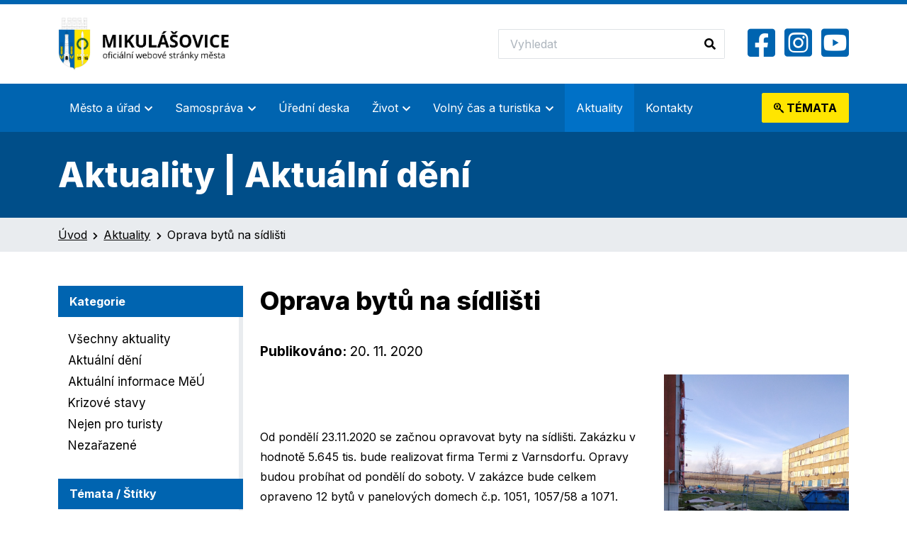

--- FILE ---
content_type: text/html; charset=UTF-8
request_url: https://www.mikulasovice.cz/oprava-bytu-na-sidlisti/
body_size: 10853
content:
<!DOCTYPE html>
<html lang="cs" class="h-100">

<head>
    <meta charset="UTF-8">
    <meta name="viewport" content="width=device-width, initial-scale=1, shrink-to-fit=no">
    <link rel="profile" href="https://gmpg.org/xfn/11">
    <link rel="pingback" href="https://www.mikulasovice.cz/xmlrpc.php">
    
    <meta name='robots' content='index, follow, max-image-preview:large, max-snippet:-1, max-video-preview:-1' />

	<!-- This site is optimized with the Yoast SEO plugin v25.6 - https://yoast.com/wordpress/plugins/seo/ -->
	<title>Oprava bytů na sídlišti - Město Mikulášovice</title>
	<link rel="canonical" href="https://www.mikulasovice.cz/oprava-bytu-na-sidlisti/" />
	<meta property="og:locale" content="cs_CZ" />
	<meta property="og:type" content="article" />
	<meta property="og:title" content="Oprava bytů na sídlišti - Město Mikulášovice" />
	<meta property="og:url" content="https://www.mikulasovice.cz/oprava-bytu-na-sidlisti/" />
	<meta property="og:site_name" content="Město Mikulášovice" />
	<meta property="article:published_time" content="2020-11-20T12:08:21+00:00" />
	<meta property="article:modified_time" content="2021-09-01T11:15:02+00:00" />
	<meta property="og:image" content="https://www.mikulasovice.cz/wp-content/uploads/2021/09/img_20201124_084119.jpg" />
	<meta property="og:image:width" content="750" />
	<meta property="og:image:height" content="1000" />
	<meta property="og:image:type" content="image/jpeg" />
	<meta name="author" content="Simon Mertlů" />
	<meta name="twitter:card" content="summary_large_image" />
	<meta name="twitter:label1" content="Napsal(a)" />
	<meta name="twitter:data1" content="Simon Mertlů" />
	<script type="application/ld+json" class="yoast-schema-graph">{"@context":"https://schema.org","@graph":[{"@type":"WebPage","@id":"https://www.mikulasovice.cz/oprava-bytu-na-sidlisti/","url":"https://www.mikulasovice.cz/oprava-bytu-na-sidlisti/","name":"Oprava bytů na sídlišti - Město Mikulášovice","isPartOf":{"@id":"https://www.mikulasovice.cz/#website"},"primaryImageOfPage":{"@id":"https://www.mikulasovice.cz/oprava-bytu-na-sidlisti/#primaryimage"},"image":{"@id":"https://www.mikulasovice.cz/oprava-bytu-na-sidlisti/#primaryimage"},"thumbnailUrl":"https://www.mikulasovice.cz/wp-content/uploads/2021/09/img_20201124_084119.jpg","datePublished":"2020-11-20T12:08:21+00:00","dateModified":"2021-09-01T11:15:02+00:00","author":{"@id":"https://www.mikulasovice.cz/#/schema/person/50f5421ba1e2d6ec3ae5ab894130ffae"},"breadcrumb":{"@id":"https://www.mikulasovice.cz/oprava-bytu-na-sidlisti/#breadcrumb"},"inLanguage":"cs","potentialAction":[{"@type":"ReadAction","target":["https://www.mikulasovice.cz/oprava-bytu-na-sidlisti/"]}]},{"@type":"ImageObject","inLanguage":"cs","@id":"https://www.mikulasovice.cz/oprava-bytu-na-sidlisti/#primaryimage","url":"https://www.mikulasovice.cz/wp-content/uploads/2021/09/img_20201124_084119.jpg","contentUrl":"https://www.mikulasovice.cz/wp-content/uploads/2021/09/img_20201124_084119.jpg","width":750,"height":1000},{"@type":"BreadcrumbList","@id":"https://www.mikulasovice.cz/oprava-bytu-na-sidlisti/#breadcrumb","itemListElement":[{"@type":"ListItem","position":1,"name":"Úvod","item":"https://www.mikulasovice.cz/"},{"@type":"ListItem","position":2,"name":"Aktuality","item":"https://www.mikulasovice.cz/aktuality/"},{"@type":"ListItem","position":3,"name":"Oprava bytů na sídlišti"}]},{"@type":"WebSite","@id":"https://www.mikulasovice.cz/#website","url":"https://www.mikulasovice.cz/","name":"Město Mikulášovice","description":"Oficiální webové stránky města Mikulášovice","potentialAction":[{"@type":"SearchAction","target":{"@type":"EntryPoint","urlTemplate":"https://www.mikulasovice.cz/?s={search_term_string}"},"query-input":{"@type":"PropertyValueSpecification","valueRequired":true,"valueName":"search_term_string"}}],"inLanguage":"cs"},{"@type":"Person","@id":"https://www.mikulasovice.cz/#/schema/person/50f5421ba1e2d6ec3ae5ab894130ffae","name":"Simon Mertlů","image":{"@type":"ImageObject","inLanguage":"cs","@id":"https://www.mikulasovice.cz/#/schema/person/image/","url":"https://secure.gravatar.com/avatar/614c6b1db45365ad95f1c273e27d4b47ebcbd098ddf523aaae4a41c80ec7616f?s=96&d=mm&r=g","contentUrl":"https://secure.gravatar.com/avatar/614c6b1db45365ad95f1c273e27d4b47ebcbd098ddf523aaae4a41c80ec7616f?s=96&d=mm&r=g","caption":"Simon Mertlů"},"url":"https://www.mikulasovice.cz/author/mikulasovice/"}]}</script>
	<!-- / Yoast SEO plugin. -->


<link rel="alternate" type="application/rss+xml" title="Město Mikulášovice &raquo; RSS komentářů pro Oprava bytů na sídlišti" href="https://www.mikulasovice.cz/oprava-bytu-na-sidlisti/feed/" />
<link rel="alternate" title="oEmbed (JSON)" type="application/json+oembed" href="https://www.mikulasovice.cz/wp-json/oembed/1.0/embed?url=https%3A%2F%2Fwww.mikulasovice.cz%2Foprava-bytu-na-sidlisti%2F" />
<link rel="alternate" title="oEmbed (XML)" type="text/xml+oembed" href="https://www.mikulasovice.cz/wp-json/oembed/1.0/embed?url=https%3A%2F%2Fwww.mikulasovice.cz%2Foprava-bytu-na-sidlisti%2F&#038;format=xml" />
		
	<style id='wp-img-auto-sizes-contain-inline-css' type='text/css'>
img:is([sizes=auto i],[sizes^="auto," i]){contain-intrinsic-size:3000px 1500px}
/*# sourceURL=wp-img-auto-sizes-contain-inline-css */
</style>
<style id='wp-emoji-styles-inline-css' type='text/css'>

	img.wp-smiley, img.emoji {
		display: inline !important;
		border: none !important;
		box-shadow: none !important;
		height: 1em !important;
		width: 1em !important;
		margin: 0 0.07em !important;
		vertical-align: -0.1em !important;
		background: none !important;
		padding: 0 !important;
	}
/*# sourceURL=wp-emoji-styles-inline-css */
</style>
<link rel='stylesheet' id='wp-block-library-css' href='https://www.mikulasovice.cz/wp-includes/css/dist/block-library/style.min.css?ver=6.9' type='text/css' media='all' />
<style id='wp-block-library-inline-css' type='text/css'>
/*wp_block_styles_on_demand_placeholder:696e161188cf9*/
/*# sourceURL=wp-block-library-inline-css */
</style>
<style id='classic-theme-styles-inline-css' type='text/css'>
/*! This file is auto-generated */
.wp-block-button__link{color:#fff;background-color:#32373c;border-radius:9999px;box-shadow:none;text-decoration:none;padding:calc(.667em + 2px) calc(1.333em + 2px);font-size:1.125em}.wp-block-file__button{background:#32373c;color:#fff;text-decoration:none}
/*# sourceURL=/wp-includes/css/classic-themes.min.css */
</style>
<link rel='stylesheet' id='cdx_styles-css' href='https://www.mikulasovice.cz/wp-content/themes/coddex/assets/css/app.css?ver=6.9' type='text/css' media='all' />
<link rel='stylesheet' id='wp-paginate-css' href='https://www.mikulasovice.cz/wp-content/plugins/wp-paginate/css/wp-paginate.css?ver=2.2.4' type='text/css' media='screen' />
<link rel="https://api.w.org/" href="https://www.mikulasovice.cz/wp-json/" /><link rel="alternate" title="JSON" type="application/json" href="https://www.mikulasovice.cz/wp-json/wp/v2/posts/388" /><link rel="EditURI" type="application/rsd+xml" title="RSD" href="https://www.mikulasovice.cz/xmlrpc.php?rsd" />
<meta name="generator" content="WordPress 6.9" />
<link rel='shortlink' href='https://www.mikulasovice.cz/?p=388' />
<style>
    .webkamera-container {
        margin: 20px 0;
        width: 100%;
        overflow: hidden;
    }
    .webkamera-iframe {
        width: 100%;
        min-height: 600px;
        max-width: 100%;
    }
    @media (max-width: 768px) {
        .webkamera-iframe {
            min-height: 450px;
        }
    }
    @media (max-width: 480px) {
        .webkamera-iframe {
            min-height: 350px;
        }
    }
    </style><meta name="tec-api-version" content="v1"><meta name="tec-api-origin" content="https://www.mikulasovice.cz"><link rel="alternate" href="https://www.mikulasovice.cz/wp-json/tribe/events/v1/" />    <link rel="preconnect" href="https://fonts.googleapis.com">
    <link rel="preconnect" href="https://fonts.gstatic.com" crossorigin>
    <link rel="shortcut icon" href="https://www.mikulasovice.cz/wp-content/themes/coddex/assets/img/favicon.ico" type="image/x-icon">
    <link rel="icon" href="https://www.mikulasovice.cz/wp-content/themes/coddex/assets/img/favicon.ico" type="image/x-icon">
    <link href="https://fonts.googleapis.com/css2?family=Inter:wght@400;700;800&display=swap" rel="stylesheet">
    <link href="https://cdnjs.cloudflare.com/ajax/libs/font-awesome/5.13.0/css/all.min.css" rel="stylesheet">
</head>

<body data-rsssl=1 class="wp-singular post-template-default single single-post postid-388 single-format-standard wp-theme-coddex d-flex flex-column h-100 tribe-no-js">
    <header>
        <nav class="navbar navbar--panel navbar-expand-lg">
            <div class="container">
                <a href="/" class="navbar-brand"><img class="lazy-loaded" src="https://www.mikulasovice.cz/wp-content/themes/coddex/assets/img/logo.png"></a>
                <button class="navbar-toggler" type="button" data-bs-toggle="collapse" data-bs-target="#main-menu" aria-controls="main-menu" aria-expanded="false" aria-label="Toggle navigation">
                    <i class="fas fa-bars"></i>
                </button>
                <div class="search-and-socials">
                    <form method="get" action="/">
                        <div class="input-group search-group">
                            <input type="text" name="s" value="" class="form-control form-control-lg search-group__input" placeholder="Vyhledat">
                            <button class="btn search-group__btn" type="submit"><i class="fas fa-search"></i></button>
                        </div>
                    </form>
                    <div class="header-socials">
                                                    <a href="https://www.facebook.com/mikulasovicemesto" target="_blank"><i class="fab fa-facebook-square"></i></a>
                                                                            <a href="https://www.instagram.com/mestomikulasovice/" target="_blank"><i class="fab fa-instagram-square"></i></a>
                                                                            <a href="https://www.youtube.com/channel/UCt1ZSDcadafzOU3dKMzsamg/featured" target="_blank"><i class="fab fa-youtube-square"></i></a>
                                            </div>
                </div>
            </div>
        </nav>
        <nav class="navbar navbar-expand-lg navbar--menu">
            <div class="container">
                <!-- main menu -->
                <div class="collapse navbar-collapse" id="main-menu">
                    <ul id="menu-hlavni-menu" class="navbar-nav me-auto mb-2 mb-md-0 "><li  id="menu-item-55" class="menu-item menu-item-type-post_type menu-item-object-page menu-item-has-children dropdown nav-item nav-item-55"><a href="https://www.mikulasovice.cz/mesto-a-urad/" class="nav-link  dropdown-toggle" data-bs-toggle="dropdown" aria-haspopup="true" aria-expanded="false">Město a úřad</a>
<ul class="dropdown-menu  depth_0">
	<li  id="menu-item-71" class="menu-item menu-item-type-post_type menu-item-object-page menu-item-has-children dropdown nav-item nav-item-71"><a href="https://www.mikulasovice.cz/mesto-a-urad/o-meste/" class="dropdown-toggle dropdown-item ">O městě</a>
	<ul class="dropdown-menu submenu  depth_1">
		<li  id="menu-item-72" class="menu-item menu-item-type-post_type menu-item-object-page nav-item nav-item-72"><a href="https://www.mikulasovice.cz/mesto-a-urad/o-meste/webkamery/" class="dropdown-item ">Webkamery</a></li>
		<li  id="menu-item-73" class="menu-item menu-item-type-post_type menu-item-object-page nav-item nav-item-73"><a href="https://www.mikulasovice.cz/mesto-a-urad/o-meste/napsali-o-nas/" class="dropdown-item ">Napsali &#038; natočili o nás</a></li>
		<li  id="menu-item-74" class="menu-item menu-item-type-post_type menu-item-object-page nav-item nav-item-74"><a href="https://www.mikulasovice.cz/mesto-a-urad/o-meste/kronika-mesta/" class="dropdown-item ">Kronika města</a></li>
		<li  id="menu-item-75" class="menu-item menu-item-type-post_type menu-item-object-page nav-item nav-item-75"><a href="https://www.mikulasovice.cz/mesto-a-urad/o-meste/historie/" class="dropdown-item ">Historie</a></li>
		<li  id="menu-item-356" class="menu-item menu-item-type-post_type menu-item-object-page nav-item nav-item-356"><a href="https://www.mikulasovice.cz/mesto-a-urad/o-meste/pamatky/" class="dropdown-item ">Památky</a></li>
		<li  id="menu-item-1100" class="menu-item menu-item-type-post_type menu-item-object-page menu-item-has-children dropdown nav-item nav-item-1100"><a href="https://www.mikulasovice.cz/mesto-a-urad/o-meste/projekty-mesta/" class="dropdown-toggle dropdown-item ">Projekty města</a>
		<ul class="dropdown-menu submenu  depth_2">
			<li  id="menu-item-1099" class="menu-item menu-item-type-post_type menu-item-object-page nav-item nav-item-1099"><a href="https://www.mikulasovice.cz/mesto-a-urad/o-meste/projekty-mesta/soucasnost/" class="dropdown-item ">Současnost</a></li>
			<li  id="menu-item-1098" class="menu-item menu-item-type-post_type menu-item-object-page nav-item nav-item-1098"><a href="https://www.mikulasovice.cz/mesto-a-urad/o-meste/projekty-mesta/realizovane/" class="dropdown-item ">Realizované</a></li>
		</ul>
</li>
		<li  id="menu-item-5793" class="menu-item menu-item-type-post_type menu-item-object-page nav-item nav-item-5793"><a href="https://www.mikulasovice.cz/mesto-a-urad/o-meste/dotace/" class="dropdown-item ">Dotace</a></li>
	</ul>
</li>
	<li  id="menu-item-70" class="menu-item menu-item-type-post_type menu-item-object-page menu-item-has-children dropdown nav-item nav-item-70"><a href="https://www.mikulasovice.cz/mesto-a-urad/mestsky-urad/" class="dropdown-toggle dropdown-item ">Městský úřad</a>
	<ul class="dropdown-menu submenu  depth_1">
		<li  id="menu-item-1455" class="menu-item menu-item-type-post_type menu-item-object-page nav-item nav-item-1455"><a href="https://www.mikulasovice.cz/mesto-a-urad/mestsky-urad/elektronicka-podatelna/" class="dropdown-item ">Elektronická podatelna</a></li>
		<li  id="menu-item-197" class="menu-item menu-item-type-post_type menu-item-object-page nav-item nav-item-197"><a href="https://www.mikulasovice.cz/mesto-a-urad/mestsky-urad/aktualni-informace-meu/" class="dropdown-item ">Aktuální informace MěÚ</a></li>
		<li  id="menu-item-207" class="menu-item menu-item-type-post_type menu-item-object-page nav-item nav-item-207"><a href="https://www.mikulasovice.cz/mesto-a-urad/mestsky-urad/kontakty-na-meu/" class="dropdown-item ">Kontakty na MěÚ</a></li>
		<li  id="menu-item-206" class="menu-item menu-item-type-post_type menu-item-object-page nav-item nav-item-206"><a href="https://www.mikulasovice.cz/mesto-a-urad/mestsky-urad/dokumenty-a-formulare/" class="dropdown-item ">Dokumenty a formuláře</a></li>
		<li  id="menu-item-701" class="menu-item menu-item-type-post_type menu-item-object-page nav-item nav-item-701"><a href="https://www.mikulasovice.cz/mesto-a-urad/mestsky-urad/dobrovolny-svazek-obci/" class="dropdown-item ">Dobrovolný svazek obcí</a></li>
		<li  id="menu-item-204" class="menu-item menu-item-type-post_type menu-item-object-page nav-item nav-item-204"><a href="https://www.mikulasovice.cz/mesto-a-urad/mestsky-urad/poskytnuti-informaci-dle-zakona/" class="dropdown-item ">Poskytnutí informací dle zákona č. 106/1999 Sb.</a></li>
		<li  id="menu-item-728" class="menu-item menu-item-type-post_type menu-item-object-page nav-item nav-item-728"><a href="https://www.mikulasovice.cz/mesto-a-urad/mestsky-urad/povinne-zverejnene-informace/" class="dropdown-item ">Povinně zveřejňované informace</a></li>
		<li  id="menu-item-1696" class="menu-item menu-item-type-post_type menu-item-object-page nav-item nav-item-1696"><a href="https://www.mikulasovice.cz/mesto-a-urad/mestsky-urad/zpracovani-osobnich-udaju-gdpr/" class="dropdown-item ">Zpracování osobních údajů – GDPR</a></li>
		<li  id="menu-item-203" class="menu-item menu-item-type-post_type menu-item-object-page nav-item nav-item-203"><a href="https://www.mikulasovice.cz/mesto-a-urad/mestsky-urad/vyrocni-zpravy/" class="dropdown-item ">Výroční zprávy</a></li>
		<li  id="menu-item-202" class="menu-item menu-item-type-post_type menu-item-object-page menu-item-has-children dropdown nav-item nav-item-202"><a href="https://www.mikulasovice.cz/mesto-a-urad/mestsky-urad/oddeleni-uradu/" class="dropdown-toggle dropdown-item ">Oddělení úřadu</a>
		<ul class="dropdown-menu submenu  depth_2">
			<li  id="menu-item-1497" class="menu-item menu-item-type-post_type menu-item-object-page nav-item nav-item-1497"><a href="https://www.mikulasovice.cz/mesto-a-urad/mestsky-urad/oddeleni-uradu/oddeleni-personalni-a-mzdove/" class="dropdown-item ">Oddělení personální a mzdové</a></li>
			<li  id="menu-item-1498" class="menu-item menu-item-type-post_type menu-item-object-page nav-item nav-item-1498"><a href="https://www.mikulasovice.cz/mesto-a-urad/mestsky-urad/oddeleni-uradu/oddeleni-evidence/" class="dropdown-item ">Oddělení evidence</a></li>
			<li  id="menu-item-208" class="menu-item menu-item-type-post_type menu-item-object-page nav-item nav-item-208"><a href="https://www.mikulasovice.cz/mesto-a-urad/mestsky-urad/oddeleni-uradu/oddeleni-vystavby/" class="dropdown-item ">Oddělení výstavby</a></li>
			<li  id="menu-item-1499" class="menu-item menu-item-type-post_type menu-item-object-page nav-item nav-item-1499"><a href="https://www.mikulasovice.cz/mesto-a-urad/mestsky-urad/oddeleni-uradu/oddeleni-ucetni/" class="dropdown-item ">Oddělení účetní</a></li>
			<li  id="menu-item-1500" class="menu-item menu-item-type-post_type menu-item-object-page nav-item nav-item-1500"><a href="https://www.mikulasovice.cz/mesto-a-urad/mestsky-urad/oddeleni-uradu/oddeleni-vnitrni-spravy/" class="dropdown-item ">Oddělení vnitřní správy</a></li>
			<li  id="menu-item-210" class="menu-item menu-item-type-post_type menu-item-object-page nav-item nav-item-210"><a href="https://www.mikulasovice.cz/mesto-a-urad/mestsky-urad/oddeleni-uradu/zivotni-prostredi/" class="dropdown-item ">Oddělení životního prostředí</a></li>
			<li  id="menu-item-211" class="menu-item menu-item-type-post_type menu-item-object-page nav-item nav-item-211"><a href="https://www.mikulasovice.cz/mesto-a-urad/mestsky-urad/oddeleni-uradu/cestovni-ruch/" class="dropdown-item ">Oddělení cestovního ruchu a technického zabezpečení</a></li>
		</ul>
</li>
		<li  id="menu-item-3797" class="menu-item menu-item-type-post_type menu-item-object-page nav-item nav-item-3797"><a href="https://www.mikulasovice.cz/mesto-a-urad/mestsky-urad/prevence-kriminality/" class="dropdown-item ">Prevence kriminality</a></li>
		<li  id="menu-item-868" class="menu-item menu-item-type-post_type menu-item-object-page nav-item nav-item-868"><a href="https://www.mikulasovice.cz/mesto-a-urad/mestsky-urad/rozpocet/" class="dropdown-item ">Rozpočet</a></li>
		<li  id="menu-item-201" class="menu-item menu-item-type-post_type menu-item-object-page nav-item nav-item-201"><a href="https://www.mikulasovice.cz/mesto-a-urad/mestsky-urad/uzemni-plan/" class="dropdown-item ">Územní plán</a></li>
		<li  id="menu-item-199" class="menu-item menu-item-type-post_type menu-item-object-page nav-item nav-item-199"><a href="https://www.mikulasovice.cz/mesto-a-urad/mestsky-urad/krizove-stavy/" class="dropdown-item ">Krizové stavy</a></li>
		<li  id="menu-item-5952" class="menu-item menu-item-type-post_type menu-item-object-page nav-item nav-item-5952"><a href="https://www.mikulasovice.cz/mesto-a-urad/mestsky-urad/povodnovy-plan/" class="dropdown-item ">Povodňový plán</a></li>
	</ul>
</li>
	<li  id="menu-item-1365" class="menu-item menu-item-type-post_type menu-item-object-page nav-item nav-item-1365"><a href="https://www.mikulasovice.cz/mesto-a-urad/volby/" class="dropdown-item ">Volby</a></li>
</ul>
</li>
<li  id="menu-item-54" class="menu-item menu-item-type-post_type menu-item-object-page menu-item-has-children dropdown nav-item nav-item-54"><a href="https://www.mikulasovice.cz/samosprava/" class="nav-link  dropdown-toggle" data-bs-toggle="dropdown" aria-haspopup="true" aria-expanded="false">Samospráva</a>
<ul class="dropdown-menu  depth_0">
	<li  id="menu-item-224" class="menu-item menu-item-type-post_type menu-item-object-page nav-item nav-item-224"><a href="https://www.mikulasovice.cz/samosprava/clenove-zastupitelstva/" class="dropdown-item ">Členové zastupitelstva</a></li>
	<li  id="menu-item-223" class="menu-item menu-item-type-post_type menu-item-object-page menu-item-has-children dropdown nav-item nav-item-223"><a href="https://www.mikulasovice.cz/samosprava/usneseni-zastupitelstva/" class="dropdown-toggle dropdown-item ">Usnesení zastupitelstva</a>
	<ul class="dropdown-menu submenu  depth_1">
		<li  id="menu-item-5881" class="menu-item menu-item-type-post_type menu-item-object-page nav-item nav-item-5881"><a href="https://www.mikulasovice.cz/samosprava/usneseni-zastupitelstva/2025-2/" class="dropdown-item ">2025</a></li>
		<li  id="menu-item-3953" class="menu-item menu-item-type-post_type menu-item-object-page nav-item nav-item-3953"><a href="https://www.mikulasovice.cz/samosprava/usneseni-zastupitelstva/2024-2/" class="dropdown-item ">2024</a></li>
		<li  id="menu-item-2264" class="menu-item menu-item-type-post_type menu-item-object-page nav-item nav-item-2264"><a href="https://www.mikulasovice.cz/samosprava/usneseni-zastupitelstva/2023-2/" class="dropdown-item ">2023</a></li>
		<li  id="menu-item-1220" class="menu-item menu-item-type-post_type menu-item-object-page nav-item nav-item-1220"><a href="https://www.mikulasovice.cz/samosprava/usneseni-zastupitelstva/2022-2/" class="dropdown-item ">2022</a></li>
		<li  id="menu-item-373" class="menu-item menu-item-type-post_type menu-item-object-page nav-item nav-item-373"><a href="https://www.mikulasovice.cz/samosprava/usneseni-zastupitelstva/2021-2/" class="dropdown-item ">2021</a></li>
		<li  id="menu-item-225" class="menu-item menu-item-type-post_type menu-item-object-page nav-item nav-item-225"><a href="https://www.mikulasovice.cz/samosprava/usneseni-zastupitelstva/usneseni-2020/" class="dropdown-item ">2020</a></li>
	</ul>
</li>
	<li  id="menu-item-222" class="menu-item menu-item-type-post_type menu-item-object-page nav-item nav-item-222"><a href="https://www.mikulasovice.cz/samosprava/obecne-informace/" class="dropdown-item ">Obecné informace</a></li>
	<li  id="menu-item-221" class="menu-item menu-item-type-post_type menu-item-object-page nav-item nav-item-221"><a href="https://www.mikulasovice.cz/samosprava/dokumenty-zastupitelstva/" class="dropdown-item ">Dokumenty zastupitelstva</a></li>
	<li  id="menu-item-220" class="menu-item menu-item-type-post_type menu-item-object-page nav-item nav-item-220"><a href="https://www.mikulasovice.cz/samosprava/zavazne-dokumenty/" class="dropdown-item ">Závazné dokumenty</a></li>
	<li  id="menu-item-5877" class="menu-item menu-item-type-post_type menu-item-object-page menu-item-has-children dropdown nav-item nav-item-5877"><a href="https://www.mikulasovice.cz/samosprava/zaznamy-z-jednani-zme/" class="dropdown-toggle dropdown-item ">Záznamy z jednání ZMě</a>
	<ul class="dropdown-menu submenu  depth_1">
		<li  id="menu-item-5879" class="menu-item menu-item-type-post_type menu-item-object-page nav-item nav-item-5879"><a href="https://www.mikulasovice.cz/samosprava/zaznamy-z-jednani-zme/2025-2/" class="dropdown-item ">2025</a></li>
		<li  id="menu-item-5959" class="menu-item menu-item-type-post_type menu-item-object-page nav-item nav-item-5959"><a href="https://www.mikulasovice.cz/samosprava/zaznamy-z-jednani-zme/2024-2/" class="dropdown-item ">2024</a></li>
	</ul>
</li>
</ul>
</li>
<li  id="menu-item-122" class="menu-item menu-item-type-post_type_archive menu-item-object-board nav-item nav-item-122"><a href="https://www.mikulasovice.cz/uredni-deska/" class="nav-link ">Úřední deska</a></li>
<li  id="menu-item-53" class="menu-item menu-item-type-post_type menu-item-object-page menu-item-has-children dropdown nav-item nav-item-53"><a href="https://www.mikulasovice.cz/zivot/" class="nav-link  dropdown-toggle" data-bs-toggle="dropdown" aria-haspopup="true" aria-expanded="false">Život</a>
<ul class="dropdown-menu  depth_0">
	<li  id="menu-item-239" class="menu-item menu-item-type-post_type menu-item-object-page nav-item nav-item-239"><a href="https://www.mikulasovice.cz/zivot/aktualni-deni/" class="dropdown-item ">Aktuální dění</a></li>
	<li  id="menu-item-247" class="menu-item menu-item-type-post_type menu-item-object-page nav-item nav-item-247"><a href="https://www.mikulasovice.cz/zivot/reseni-zivotni-situace/" class="dropdown-item ">Řešení životní situace</a></li>
	<li  id="menu-item-651" class="menu-item menu-item-type-post_type menu-item-object-page nav-item nav-item-651"><a href="https://www.mikulasovice.cz/zivot/sberne-misto/" class="dropdown-item ">Sběrné místo</a></li>
	<li  id="menu-item-246" class="menu-item menu-item-type-post_type menu-item-object-page nav-item nav-item-246"><a href="https://www.mikulasovice.cz/zivot/nabidky-prace-v-regionu/" class="dropdown-item ">Nabídky práce v regionu</a></li>
	<li  id="menu-item-245" class="menu-item menu-item-type-post_type menu-item-object-page nav-item nav-item-245"><a href="https://www.mikulasovice.cz/zivot/zakladni-skola/" class="dropdown-item ">Základní škola a Mateřská škola Mikulášovice, p.o.</a></li>
	<li  id="menu-item-243" class="menu-item menu-item-type-post_type menu-item-object-page nav-item nav-item-243"><a href="https://www.mikulasovice.cz/zivot/hrbitov/" class="dropdown-item ">Hřbitov</a></li>
	<li  id="menu-item-242" class="menu-item menu-item-type-post_type menu-item-object-page nav-item nav-item-242"><a href="https://www.mikulasovice.cz/zivot/mikulasovicke-noviny/" class="dropdown-item ">Mikulášovické noviny</a></li>
	<li  id="menu-item-241" class="menu-item menu-item-type-post_type menu-item-object-page menu-item-has-children dropdown nav-item nav-item-241"><a href="https://www.mikulasovice.cz/zivot/spolky-a-kluby/" class="dropdown-toggle dropdown-item ">Spolky a kluby</a>
	<ul class="dropdown-menu submenu  depth_1">
		<li  id="menu-item-248" class="menu-item menu-item-type-post_type menu-item-object-page nav-item nav-item-248"><a href="https://www.mikulasovice.cz/zivot/spolky-a-kluby/fk-mikulasovice/" class="dropdown-item ">FK Mikulášovice</a></li>
		<li  id="menu-item-250" class="menu-item menu-item-type-post_type menu-item-object-page nav-item nav-item-250"><a href="https://www.mikulasovice.cz/zivot/spolky-a-kluby/klub-biatlonu-mikulasovice/" class="dropdown-item ">Klub biatlonu Mikulášovice</a></li>
		<li  id="menu-item-1002" class="menu-item menu-item-type-post_type menu-item-object-page nav-item nav-item-1002"><a href="https://www.mikulasovice.cz/zivot/spolky-a-kluby/spolek-kolem-dokola/" class="dropdown-item ">Spolek Kolem dokola</a></li>
		<li  id="menu-item-1048" class="menu-item menu-item-type-post_type menu-item-object-page nav-item nav-item-1048"><a href="https://www.mikulasovice.cz/zivot/spolky-a-kluby/myslivecky-spolek-tesak/" class="dropdown-item ">Myslivecký spolek Tesák</a></li>
		<li  id="menu-item-249" class="menu-item menu-item-type-post_type menu-item-object-page nav-item nav-item-249"><a href="https://www.mikulasovice.cz/zivot/spolky-a-kluby/spolek-houbaru/" class="dropdown-item ">Mykologický kroužek</a></li>
	</ul>
</li>
	<li  id="menu-item-240" class="menu-item menu-item-type-post_type menu-item-object-page nav-item nav-item-240"><a href="https://www.mikulasovice.cz/zivot/fotogalerie/" class="dropdown-item ">Fotogalerie</a></li>
</ul>
</li>
<li  id="menu-item-52" class="menu-item menu-item-type-post_type menu-item-object-page menu-item-has-children dropdown nav-item nav-item-52"><a href="https://www.mikulasovice.cz/volny-cas-a-turistika/" class="nav-link  dropdown-toggle" data-bs-toggle="dropdown" aria-haspopup="true" aria-expanded="false">Volný čas a turistika</a>
<ul class="dropdown-menu  depth_0">
	<li  id="menu-item-267" class="menu-item menu-item-type-post_type menu-item-object-page nav-item nav-item-267"><a href="https://www.mikulasovice.cz/volny-cas-a-turistika/akce/" class="dropdown-item ">Kalendář akcí</a></li>
	<li  id="menu-item-266" class="menu-item menu-item-type-post_type menu-item-object-page nav-item nav-item-266"><a href="https://www.mikulasovice.cz/volny-cas-a-turistika/nejen-pro-turisty/" class="dropdown-item ">Nejen pro turisty</a></li>
	<li  id="menu-item-265" class="menu-item menu-item-type-post_type menu-item-object-page nav-item nav-item-265"><a href="https://www.mikulasovice.cz/volny-cas-a-turistika/pronajem-sportovist/" class="dropdown-item ">Pronájem sportovišť</a></li>
	<li  id="menu-item-264" class="menu-item menu-item-type-post_type menu-item-object-page nav-item nav-item-264"><a href="https://www.mikulasovice.cz/volny-cas-a-turistika/pronajem-kulturniho-domu/" class="dropdown-item ">Pronájem kulturního domu</a></li>
	<li  id="menu-item-263" class="menu-item menu-item-type-post_type menu-item-object-page nav-item nav-item-263"><a href="https://www.mikulasovice.cz/volny-cas-a-turistika/tipy-na-vylet/" class="dropdown-item ">Tipy na výlet</a></li>
	<li  id="menu-item-262" class="menu-item menu-item-type-post_type menu-item-object-page menu-item-has-children dropdown nav-item nav-item-262"><a href="https://www.mikulasovice.cz/volny-cas-a-turistika/turistika/" class="dropdown-toggle dropdown-item ">Turistika</a>
	<ul class="dropdown-menu submenu  depth_1">
		<li  id="menu-item-272" class="menu-item menu-item-type-post_type menu-item-object-page nav-item nav-item-272"><a href="https://www.mikulasovice.cz/volny-cas-a-turistika/turistika/infocentrum/" class="dropdown-item ">Infocentrum</a></li>
		<li  id="menu-item-271" class="menu-item menu-item-type-post_type menu-item-object-page nav-item nav-item-271"><a href="https://www.mikulasovice.cz/volny-cas-a-turistika/turistika/rozhledna-tanecnice/" class="dropdown-item ">Rozhledna Tanečnice</a></li>
		<li  id="menu-item-270" class="menu-item menu-item-type-post_type menu-item-object-page nav-item nav-item-270"><a href="https://www.mikulasovice.cz/volny-cas-a-turistika/turistika/hvezdarna-mikulasovice/" class="dropdown-item ">Hvězdárna Mikulášovice</a></li>
		<li  id="menu-item-269" class="menu-item menu-item-type-post_type menu-item-object-page nav-item nav-item-269"><a href="https://www.mikulasovice.cz/volny-cas-a-turistika/turistika/muzeum-nozirske-tradice/" class="dropdown-item ">Muzeum nožířské tradice</a></li>
		<li  id="menu-item-268" class="menu-item menu-item-type-post_type menu-item-object-page nav-item nav-item-268"><a href="https://www.mikulasovice.cz/volny-cas-a-turistika/turistika/koupaliste/" class="dropdown-item ">Koupaliště</a></li>
	</ul>
</li>
</ul>
</li>
<li  id="menu-item-51" class="menu-item menu-item-type-post_type menu-item-object-page current_page_parent nav-item nav-item-51"><a href="https://www.mikulasovice.cz/aktuality/" class="nav-link active">Aktuality</a></li>
<li  id="menu-item-50" class="menu-item menu-item-type-post_type menu-item-object-page nav-item nav-item-50"><a href="https://www.mikulasovice.cz/mesto-a-urad/mestsky-urad/kontakty-na-meu/" class="nav-link ">Kontakty</a></li>
</ul>                    <div class="most-searched d-none d-xl-block">
                        <button class="btn btn-lg btn-secondary most-searched__btn" data-bs-toggle="collapse" data-bs-target="#most-searched" aria-expanded="false" aria-controls="most-searched"><i class="fab fa-searchengin"></i> <span class="d-none d-xxl-inline">Nejhledanější </span>témata</button>
                        <div class="most-searched__modal collapse" id="most-searched">
                                                        <div class="row cards p-4 pb-0">
                                                                    <div class="col col-lg-6 col-md-6 col-12">
                                        <a class="card" href="/mesto-a-urad/mestsky-urad/uredni-deska/">
                                            <div class="card__icon"><i class="fas fa-bookmark"></i></div>
                                            <div class="card__title">Úřední deska</div>
                                        </a>
                                    </div>
                                                                    <div class="col col-lg-6 col-md-6 col-12">
                                        <a class="card" href="/mesto-a-urad/mestsky-urad/dokumenty-a-formulare/">
                                            <div class="card__icon"><i class="fas fa-file-alt"></i></div>
                                            <div class="card__title">Dokumenty ke stažení</div>
                                        </a>
                                    </div>
                                                                    <div class="col col-lg-6 col-md-6 col-12">
                                        <a class="card" href="/mesto-a-urad/mestsky-urad/uzemni-plan/">
                                            <div class="card__icon"><i class="fas fa-map"></i></div>
                                            <div class="card__title">Územní plán</div>
                                        </a>
                                    </div>
                                                                    <div class="col col-lg-6 col-md-6 col-12">
                                        <a class="card" href="/mesto-a-urad/mestsky-urad/vyrocni-zpravy/">
                                            <div class="card__icon"><i class="fas fa-clipboard-check"></i></div>
                                            <div class="card__title">Výroční zprávy</div>
                                        </a>
                                    </div>
                                                            </div>
                        </div>
                    </div>
                </div>

                <!-- main menu - end -->
            </div>
        </nav>
    </header>
    <main class="flex-shrink-0 pb-5">


        <div class="cover">
    <div class="container">
                <h1 class="cover__heading">Aktuality | Aktuální dění</h1>
    </div>
</div>
<div class="breadcrumb-line">
    <div class="container">
        <p id="breadcrumbs" class="breadcrumb__list"><span><span><a href="https://www.mikulasovice.cz/">Úvod</a></span> <i class="fas fa-chevron-right fa-1x"></i> <span><a href="https://www.mikulasovice.cz/aktuality/">Aktuality</a></span> <i class="fas fa-chevron-right fa-1x"></i> <span class="breadcrumb_last" aria-current="page">Oprava bytů na sídlišti</span></span></p>    </div>
</div>

<div class="container mt-3">

    <div class="content mt-2 mt-md-5">
        <div class="row">
            <div class="col-xl-3 col-lg-4 col-md-5">
                <button class="btn btn-secondary w-100 mb-3 d-block d-md-none" type="button" data-bs-toggle="collapse" data-bs-target="#page-nav" aria-expanded="false" aria-controls="page-nav">
    Zobrazit/skrýt navigaci
</button>
<nav class="page-nav collapse d-md-block" id="page-nav">
    <div class="page-nav__title">Kategorie</div>
    <ul class="page-nav__list">
        <li >
            <a href="https://www.mikulasovice.cz/aktuality/">Všechny aktuality</a>
        </li>
        	<li class="cat-item cat-item-5"><a href="https://www.mikulasovice.cz/aktuality-kategorie/aktualni-deni/">Aktuální dění</a>
</li>
	<li class="cat-item cat-item-3"><a href="https://www.mikulasovice.cz/aktuality-kategorie/aktualni-informace-meu/">Aktuální informace MěÚ</a>
</li>
	<li class="cat-item cat-item-4"><a href="https://www.mikulasovice.cz/aktuality-kategorie/krizove-stavy/">Krizové stavy</a>
</li>
	<li class="cat-item cat-item-6"><a href="https://www.mikulasovice.cz/aktuality-kategorie/nejen-pro-turisty/">Nejen pro turisty</a>
</li>
	<li class="cat-item cat-item-1"><a href="https://www.mikulasovice.cz/aktuality-kategorie/nezarazene/">Nezařazené</a>
</li>
    </ul>
            <div class="page-nav__title">Témata / Štítky</div>
        <ul class="page-nav__tags">
                                            <li>
                    <a class="btn btn-outline-dark" href="https://www.mikulasovice.cz/aktuality-stitek/auditfamilyfriendlycommunity/">AuditFamilyFriendlyCommunity</a>
                </li>
                                            <li>
                    <a class="btn btn-outline-dark" href="https://www.mikulasovice.cz/aktuality-stitek/cestovni-ruch/">Cestovní ruch</a>
                </li>
                                            <li>
                    <a class="btn btn-outline-dark" href="https://www.mikulasovice.cz/aktuality-stitek/covid-19/">COVID-19</a>
                </li>
                                            <li>
                    <a class="btn btn-outline-dark" href="https://www.mikulasovice.cz/aktuality-stitek/doprava/">Doprava</a>
                </li>
                                            <li>
                    <a class="btn btn-outline-dark" href="https://www.mikulasovice.cz/aktuality-stitek/elektronicke-ukony/">Elektronické úkony</a>
                </li>
                                            <li>
                    <a class="btn btn-outline-dark" href="https://www.mikulasovice.cz/aktuality-stitek/informace-pro-obcany/">Informace pro občany</a>
                </li>
                                            <li>
                    <a class="btn btn-outline-dark" href="https://www.mikulasovice.cz/aktuality-stitek/informacni-stredisko-muzeum/">Informační středisko - muzeum</a>
                </li>
                                            <li>
                    <a class="btn btn-outline-dark" href="https://www.mikulasovice.cz/aktuality-stitek/krizove-stavy/">Krizové stavy</a>
                </li>
                                            <li>
                    <a class="btn btn-outline-dark" href="https://www.mikulasovice.cz/aktuality-stitek/kulturni-udalosti/">Kulturní události</a>
                </li>
                                            <li>
                    <a class="btn btn-outline-dark" href="https://www.mikulasovice.cz/aktuality-stitek/odpadove-hospodarstvi/">Odpadové hospodářství</a>
                </li>
                                            <li>
                    <a class="btn btn-outline-dark" href="https://www.mikulasovice.cz/aktuality-stitek/odstavky/">Odstávky a výluky</a>
                </li>
                                            <li>
                    <a class="btn btn-outline-dark" href="https://www.mikulasovice.cz/aktuality-stitek/ostatni/">Ostatní</a>
                </li>
                                            <li>
                    <a class="btn btn-outline-dark" href="https://www.mikulasovice.cz/aktuality-stitek/prace-v-okoli/">Práce v okolí</a>
                </li>
                                            <li>
                    <a class="btn btn-outline-dark" href="https://www.mikulasovice.cz/aktuality-stitek/prevence-kriminality/">Prevence kriminality</a>
                </li>
                                            <li>
                    <a class="btn btn-outline-dark" href="https://www.mikulasovice.cz/aktuality-stitek/projekty/">Projekty</a>
                </li>
                                            <li>
                    <a class="btn btn-outline-dark" href="https://www.mikulasovice.cz/aktuality-stitek/skola/">Škola</a>
                </li>
                                            <li>
                    <a class="btn btn-outline-dark" href="https://www.mikulasovice.cz/aktuality-stitek/sport/">Sport</a>
                </li>
                                            <li>
                    <a class="btn btn-outline-dark" href="https://www.mikulasovice.cz/aktuality-stitek/tanecnice/">Tanečnice</a>
                </li>
                                            <li>
                    <a class="btn btn-outline-dark" href="https://www.mikulasovice.cz/aktuality-stitek/ustecky-kraj/">Ústecký kraj</a>
                </li>
                                            <li>
                    <a class="btn btn-outline-dark" href="https://www.mikulasovice.cz/aktuality-stitek/valka-na-ukrajine/">Válka na Ukrajině</a>
                </li>
                                            <li>
                    <a class="btn btn-outline-dark" href="https://www.mikulasovice.cz/aktuality-stitek/volby/">Volby</a>
                </li>
                                            <li>
                    <a class="btn btn-outline-dark" href="https://www.mikulasovice.cz/aktuality-stitek/vyberova-rizeni/">Výběrová řízení</a>
                </li>
                                            <li>
                    <a class="btn btn-outline-dark" href="https://www.mikulasovice.cz/aktuality-stitek/zastupitelstvo/">Zastupitelstvo</a>
                </li>
                                            <li>
                    <a class="btn btn-outline-dark" href="https://www.mikulasovice.cz/aktuality-stitek/zbozi-a-sluzby/">Zboží a služby</a>
                </li>
                                            <li>
                    <a class="btn btn-outline-dark" href="https://www.mikulasovice.cz/aktuality-stitek/zivot-ve-meste/">Život ve městě</a>
                </li>
                                            <li>
                    <a class="btn btn-outline-dark" href="https://www.mikulasovice.cz/aktuality-stitek/zivotni-prostredi/">Životní prostředí</a>
                </li>
                                            <li>
                    <a class="btn btn-outline-dark" href="https://www.mikulasovice.cz/aktuality-stitek/zivotni-situace/">Životní situace</a>
                </li>
                    </ul>
        <div class="page-nav__title">Archiv</div>
    <ul class="page-nav__list">
        	<li><a href='https://www.mikulasovice.cz/2026/01/'>Leden 2026</a></li>
	<li><a href='https://www.mikulasovice.cz/2025/12/'>Prosinec 2025</a></li>
	<li><a href='https://www.mikulasovice.cz/2025/11/'>Listopad 2025</a></li>
	<li><a href='https://www.mikulasovice.cz/2025/10/'>Říjen 2025</a></li>
	<li><a href='https://www.mikulasovice.cz/2025/09/'>Září 2025</a></li>
	<li><a href='https://www.mikulasovice.cz/2025/08/'>Srpen 2025</a></li>
	<li><a href='https://www.mikulasovice.cz/2025/07/'>Červenec 2025</a></li>
	<li><a href='https://www.mikulasovice.cz/2025/06/'>Červen 2025</a></li>
	<li><a href='https://www.mikulasovice.cz/2025/05/'>Květen 2025</a></li>
	<li><a href='https://www.mikulasovice.cz/2025/04/'>Duben 2025</a></li>
	<li><a href='https://www.mikulasovice.cz/2025/03/'>Březen 2025</a></li>
	<li><a href='https://www.mikulasovice.cz/2025/02/'>Únor 2025</a></li>
    </ul>
</nav>
            </div>
            <div class="col-xl-9 col-lg-8 col-md-7 mx-auto">
                <h2>Oprava bytů na sídlišti</h2>
                <div class="article-info">
                    <div class="article-info__date">
                        <strong>Publikováno:</strong> 20. 11. 2020                    </div>
                                    </div>
                    
                        <div class="row flexi-textimg my-3">
            <div class="col-lg-4 flexi-textimg__img order-2">
                <a href="https://www.mikulasovice.cz/wp-content/uploads/2021/09/img_20201124_084119.jpg" data-fslightbox>
                    <img src="https://www.mikulasovice.cz/wp-content/uploads/2021/09/img_20201124_084119.jpg" alt="">
                </a>
            </div>
            <div class=" col-lg-8 flexi-textimg__text order-1">
                <p>Od pondělí 23.11.2020 se začnou opravovat byty na sídlišti. Zakázku v hodnotě 5.645 tis. bude realizovat firma Termi z Varnsdorfu. Opravy budou probíhat od pondělí do soboty. V zakázce bude celkem opraveno 12 bytů v panelových domech č.p. 1051, 1057/58 a 1071. Věříme, že opravy budou probíhat bez komplikací a všem nájemníkům děkujeme za pochopení.</p>
            </div>
        </div>
    
                <div class="row flexi-gallery my-3">
                                        <div class="col-sm-4 col-6">
                    <a href="https://www.mikulasovice.cz/wp-content/uploads/2021/09/20210127_113807-768x1024.jpg" data-fslightbox class="flexi-gallery__item" data-lightbox="gallery-3802" style="background-image: url('https://www.mikulasovice.cz/wp-content/uploads/2021/09/20210127_113807-768x1024.jpg')">
                    </a>
                </div>
                            <div class="col-sm-4 col-6">
                    <a href="https://www.mikulasovice.cz/wp-content/uploads/2021/09/20210127_113649-1024x768.jpg" data-fslightbox class="flexi-gallery__item" data-lightbox="gallery-3802" style="background-image: url('https://www.mikulasovice.cz/wp-content/uploads/2021/09/20210127_113649-768x576.jpg')">
                    </a>
                </div>
                            <div class="col-sm-4 col-6">
                    <a href="https://www.mikulasovice.cz/wp-content/uploads/2021/09/20210127_113623-1024x768.jpg" data-fslightbox class="flexi-gallery__item" data-lightbox="gallery-3802" style="background-image: url('https://www.mikulasovice.cz/wp-content/uploads/2021/09/20210127_113623-768x576.jpg')">
                    </a>
                </div>
                            <div class="col-sm-4 col-6">
                    <a href="https://www.mikulasovice.cz/wp-content/uploads/2021/09/20210127_113416-768x1024.jpg" data-fslightbox class="flexi-gallery__item" data-lightbox="gallery-3802" style="background-image: url('https://www.mikulasovice.cz/wp-content/uploads/2021/09/20210127_113416-768x1024.jpg')">
                    </a>
                </div>
                            <div class="col-sm-4 col-6">
                    <a href="https://www.mikulasovice.cz/wp-content/uploads/2021/09/20210127_113408-768x1024.jpg" data-fslightbox class="flexi-gallery__item" data-lightbox="gallery-3802" style="background-image: url('https://www.mikulasovice.cz/wp-content/uploads/2021/09/20210127_113408-768x1024.jpg')">
                    </a>
                </div>
                            <div class="col-sm-4 col-6">
                    <a href="https://www.mikulasovice.cz/wp-content/uploads/2021/09/20210127_113301-768x1024.jpg" data-fslightbox class="flexi-gallery__item" data-lightbox="gallery-3802" style="background-image: url('https://www.mikulasovice.cz/wp-content/uploads/2021/09/20210127_113301-768x1024.jpg')">
                    </a>
                </div>
                            <div class="col-sm-4 col-6">
                    <a href="https://www.mikulasovice.cz/wp-content/uploads/2021/09/img_2426-768x1024.jpeg" data-fslightbox class="flexi-gallery__item" data-lightbox="gallery-3802" style="background-image: url('https://www.mikulasovice.cz/wp-content/uploads/2021/09/img_2426-768x1024.jpeg')">
                    </a>
                </div>
                            <div class="col-sm-4 col-6">
                    <a href="https://www.mikulasovice.cz/wp-content/uploads/2021/09/img_2414-768x1024.jpeg" data-fslightbox class="flexi-gallery__item" data-lightbox="gallery-3802" style="background-image: url('https://www.mikulasovice.cz/wp-content/uploads/2021/09/img_2414-768x1024.jpeg')">
                    </a>
                </div>
                            <div class="col-sm-4 col-6">
                    <a href="https://www.mikulasovice.cz/wp-content/uploads/2021/09/img_2413-768x1024.jpeg" data-fslightbox class="flexi-gallery__item" data-lightbox="gallery-3802" style="background-image: url('https://www.mikulasovice.cz/wp-content/uploads/2021/09/img_2413-768x1024.jpeg')">
                    </a>
                </div>
                            <div class="col-sm-4 col-6">
                    <a href="https://www.mikulasovice.cz/wp-content/uploads/2021/09/img_2403-768x1024.jpeg" data-fslightbox class="flexi-gallery__item" data-lightbox="gallery-3802" style="background-image: url('https://www.mikulasovice.cz/wp-content/uploads/2021/09/img_2403-768x1024.jpeg')">
                    </a>
                </div>
                            <div class="col-sm-4 col-6">
                    <a href="https://www.mikulasovice.cz/wp-content/uploads/2021/09/img_2401-768x1024.jpeg" data-fslightbox class="flexi-gallery__item" data-lightbox="gallery-3802" style="background-image: url('https://www.mikulasovice.cz/wp-content/uploads/2021/09/img_2401-768x1024.jpeg')">
                    </a>
                </div>
                            <div class="col-sm-4 col-6">
                    <a href="https://www.mikulasovice.cz/wp-content/uploads/2021/09/img_2400-768x1024.jpeg" data-fslightbox class="flexi-gallery__item" data-lightbox="gallery-3802" style="background-image: url('https://www.mikulasovice.cz/wp-content/uploads/2021/09/img_2400-768x1024.jpeg')">
                    </a>
                </div>
                            <div class="col-sm-4 col-6">
                    <a href="https://www.mikulasovice.cz/wp-content/uploads/2021/09/img_2398-768x1024.jpeg" data-fslightbox class="flexi-gallery__item" data-lightbox="gallery-3802" style="background-image: url('https://www.mikulasovice.cz/wp-content/uploads/2021/09/img_2398-768x1024.jpeg')">
                    </a>
                </div>
                            <div class="col-sm-4 col-6">
                    <a href="https://www.mikulasovice.cz/wp-content/uploads/2021/09/img_2397-1024x768.jpeg" data-fslightbox class="flexi-gallery__item" data-lightbox="gallery-3802" style="background-image: url('https://www.mikulasovice.cz/wp-content/uploads/2021/09/img_2397-768x576.jpeg')">
                    </a>
                </div>
                            <div class="col-sm-4 col-6">
                    <a href="https://www.mikulasovice.cz/wp-content/uploads/2021/09/img_20201124_084639.jpg" data-fslightbox class="flexi-gallery__item" data-lightbox="gallery-3802" style="background-image: url('https://www.mikulasovice.cz/wp-content/uploads/2021/09/img_20201124_084639.jpg')">
                    </a>
                </div>
                            <div class="col-sm-4 col-6">
                    <a href="https://www.mikulasovice.cz/wp-content/uploads/2021/09/img_20201124_084513.jpg" data-fslightbox class="flexi-gallery__item" data-lightbox="gallery-3802" style="background-image: url('https://www.mikulasovice.cz/wp-content/uploads/2021/09/img_20201124_084513.jpg')">
                    </a>
                </div>
                            <div class="col-sm-4 col-6">
                    <a href="https://www.mikulasovice.cz/wp-content/uploads/2021/09/img_20201124_084445.jpg" data-fslightbox class="flexi-gallery__item" data-lightbox="gallery-3802" style="background-image: url('https://www.mikulasovice.cz/wp-content/uploads/2021/09/img_20201124_084445.jpg')">
                    </a>
                </div>
                            <div class="col-sm-4 col-6">
                    <a href="https://www.mikulasovice.cz/wp-content/uploads/2021/09/img_20201124_084343.jpg" data-fslightbox class="flexi-gallery__item" data-lightbox="gallery-3802" style="background-image: url('https://www.mikulasovice.cz/wp-content/uploads/2021/09/img_20201124_084343.jpg')">
                    </a>
                </div>
                            <div class="col-sm-4 col-6">
                    <a href="https://www.mikulasovice.cz/wp-content/uploads/2021/09/img_20201124_084237.jpg" data-fslightbox class="flexi-gallery__item" data-lightbox="gallery-3802" style="background-image: url('https://www.mikulasovice.cz/wp-content/uploads/2021/09/img_20201124_084237.jpg')">
                    </a>
                </div>
                            <div class="col-sm-4 col-6">
                    <a href="https://www.mikulasovice.cz/wp-content/uploads/2021/09/img_20201124_084119-1.jpg" data-fslightbox class="flexi-gallery__item" data-lightbox="gallery-3802" style="background-image: url('https://www.mikulasovice.cz/wp-content/uploads/2021/09/img_20201124_084119-1.jpg')">
                    </a>
                </div>
                            <div class="col-sm-4 col-6">
                    <a href="https://www.mikulasovice.cz/wp-content/uploads/2021/09/20210616125722_00001-724x1024.jpg" data-fslightbox class="flexi-gallery__item" data-lightbox="gallery-3802" style="background-image: url('https://www.mikulasovice.cz/wp-content/uploads/2021/09/20210616125722_00001-768x1086.jpg')">
                    </a>
                </div>
                    </div>
                </div>
        </div>
    </div>
</div>


</main>

<footer class="footer mt-auto">
                    <div class="befooter">
            <div class="container">
                <div class="row">
                                            <div class="befooter__column col-sm-6 col-lg-3">
                            <div class="befooter__heading">Kontakt</div>
                            <ul>
<li>Město Mikulášovice</li>
<li>Mikulášovice 1007</li>
<li>407 79</li>
</ul>
<p>&nbsp;</p>
<p><a href="https://www.mikulasovice.cz/prohlaseni-o-pristupnosti/">Prohlášení o přístupnosti</a></p>

                        </div>
                                            <div class="befooter__column col-sm-6 col-lg-3">
                            <div class="befooter__heading">Úřední hodiny</div>
                            <ul>
<li style="text-align: left;"><strong>pondělí a středa</strong></li>
<li style="text-align: left;">8:00 &#8211; 11:30</li>
<li style="text-align: left;">12:00 &#8211; 16:30 hod.</li>
</ul>

                        </div>
                                            <div class="befooter__column col-sm-6 col-lg-3">
                            <div class="befooter__heading">Turistika</div>
                            <ul>
<li><a href="/volny-cas-a-turistika/turistika/koupaliste/">Koupaliště Mikulášovice</a></li>
<li><a href="/volny-cas-a-turistika/turistika/rozhledna-tanecnice/">Rozhledna Tanečnice</a></li>
<li><a href="/volny-cas-a-turistika/turistika/hvezdarna-mikulasovice/">Hvězdárna Mikulášovice</a></li>
<li><a href="/volny-cas-a-turistika/turistika/muzeum-nozirske-tradice/">Muzeum nožířské tradice</a></li>
</ul>

                        </div>
                                            <div class="befooter__column col-sm-6 col-lg-3">
                            <div class="befooter__heading">Spolky a kluby</div>
                            <ul>
<li><a href="/spolky-a-kluby/klub-biatlonu-mikulasovice/">Klub biatlonu Mikulášovice</a></li>
<li><a href="/zivot/spolky-a-kluby/spolek-houbaru/">Spolek houbařů</a></li>
<li><a href="/zivot/spolky-a-kluby/fk-mikulasovice/">FK Mikulášovice</a></li>
<li><a href="/zivot/spolky-a-kluby/spolek-kolem-dokola/">Spolek Kolem dokola</a></li>
<li><a href="/zivot/spolky-a-kluby/myslivecky-spolek-tesak/">Myslivecký spolek Tesák</a></li>
</ul>
<p>a další &#8230;</p>

                        </div>
                                    </div>
            </div>
        </div>
        <div class="container py-3">
        <div class="row align-items-center">
            <div class="col-12 col-sm-8 order-sm-1 order-2">
                <span class="copyright">Copyright © 2026 Město Mikulášovice, Nakoduju.cz</span>
            </div>
            <div class="col-12 col-sm-4 text-sm-end order-sm-2 order-1">
                <a href="#top" class="gotop"><i class="fas fa-chevron-up"></i></a>
            </div>
        </div>
    </div>
</footer>

<script> is_home = false; </script>
<script type="speculationrules">
{"prefetch":[{"source":"document","where":{"and":[{"href_matches":"/*"},{"not":{"href_matches":["/wp-*.php","/wp-admin/*","/wp-content/uploads/*","/wp-content/*","/wp-content/plugins/*","/wp-content/themes/coddex/*","/*\\?(.+)"]}},{"not":{"selector_matches":"a[rel~=\"nofollow\"]"}},{"not":{"selector_matches":".no-prefetch, .no-prefetch a"}}]},"eagerness":"conservative"}]}
</script>
		<script>
		( function ( body ) {
			'use strict';
			body.className = body.className.replace( /\btribe-no-js\b/, 'tribe-js' );
		} )( document.body );
		</script>
		<script> /* <![CDATA[ */var tribe_l10n_datatables = {"aria":{"sort_ascending":": activate to sort column ascending","sort_descending":": activate to sort column descending"},"length_menu":"Show _MENU_ entries","empty_table":"No data available in table","info":"Showing _START_ to _END_ of _TOTAL_ entries","info_empty":"Showing 0 to 0 of 0 entries","info_filtered":"(filtered from _MAX_ total entries)","zero_records":"No matching records found","search":"Search:","all_selected_text":"All items on this page were selected. ","select_all_link":"Select all pages","clear_selection":"Clear Selection.","pagination":{"all":"All","next":"Next","previous":"Previous"},"select":{"rows":{"0":"","_":": Selected %d rows","1":": Selected 1 row"}},"datepicker":{"dayNames":["Ned\u011ble","Pond\u011bl\u00ed","\u00dater\u00fd","St\u0159eda","\u010ctvrtek","P\u00e1tek","Sobota"],"dayNamesShort":["Ne","Po","\u00dat","St","\u010ct","P\u00e1","So"],"dayNamesMin":["Ne","Po","\u00dat","St","\u010ct","P\u00e1","So"],"monthNames":["Leden","\u00danor","B\u0159ezen","Duben","Kv\u011bten","\u010cerven","\u010cervenec","Srpen","Z\u00e1\u0159\u00ed","\u0158\u00edjen","Listopad","Prosinec"],"monthNamesShort":["Leden","\u00danor","B\u0159ezen","Duben","Kv\u011bten","\u010cerven","\u010cervenec","Srpen","Z\u00e1\u0159\u00ed","\u0158\u00edjen","Listopad","Prosinec"],"monthNamesMin":["Led","\u00dano","B\u0159e","Dub","Kv\u011b","\u010cvn","\u010cvc","Srp","Z\u00e1\u0159","\u0158\u00edj","Lis","Pro"],"nextText":"Next","prevText":"Prev","currentText":"Today","closeText":"Done","today":"Today","clear":"Clear"}};/* ]]> */ </script><script type="text/javascript" src="https://www.mikulasovice.cz/wp-content/themes/coddex/assets/js/app.js?ver=6.9" id="cdx_scripts-js"></script>
<script id="wp-emoji-settings" type="application/json">
{"baseUrl":"https://s.w.org/images/core/emoji/17.0.2/72x72/","ext":".png","svgUrl":"https://s.w.org/images/core/emoji/17.0.2/svg/","svgExt":".svg","source":{"concatemoji":"https://www.mikulasovice.cz/wp-includes/js/wp-emoji-release.min.js?ver=6.9"}}
</script>
<script type="module">
/* <![CDATA[ */
/*! This file is auto-generated */
const a=JSON.parse(document.getElementById("wp-emoji-settings").textContent),o=(window._wpemojiSettings=a,"wpEmojiSettingsSupports"),s=["flag","emoji"];function i(e){try{var t={supportTests:e,timestamp:(new Date).valueOf()};sessionStorage.setItem(o,JSON.stringify(t))}catch(e){}}function c(e,t,n){e.clearRect(0,0,e.canvas.width,e.canvas.height),e.fillText(t,0,0);t=new Uint32Array(e.getImageData(0,0,e.canvas.width,e.canvas.height).data);e.clearRect(0,0,e.canvas.width,e.canvas.height),e.fillText(n,0,0);const a=new Uint32Array(e.getImageData(0,0,e.canvas.width,e.canvas.height).data);return t.every((e,t)=>e===a[t])}function p(e,t){e.clearRect(0,0,e.canvas.width,e.canvas.height),e.fillText(t,0,0);var n=e.getImageData(16,16,1,1);for(let e=0;e<n.data.length;e++)if(0!==n.data[e])return!1;return!0}function u(e,t,n,a){switch(t){case"flag":return n(e,"\ud83c\udff3\ufe0f\u200d\u26a7\ufe0f","\ud83c\udff3\ufe0f\u200b\u26a7\ufe0f")?!1:!n(e,"\ud83c\udde8\ud83c\uddf6","\ud83c\udde8\u200b\ud83c\uddf6")&&!n(e,"\ud83c\udff4\udb40\udc67\udb40\udc62\udb40\udc65\udb40\udc6e\udb40\udc67\udb40\udc7f","\ud83c\udff4\u200b\udb40\udc67\u200b\udb40\udc62\u200b\udb40\udc65\u200b\udb40\udc6e\u200b\udb40\udc67\u200b\udb40\udc7f");case"emoji":return!a(e,"\ud83e\u1fac8")}return!1}function f(e,t,n,a){let r;const o=(r="undefined"!=typeof WorkerGlobalScope&&self instanceof WorkerGlobalScope?new OffscreenCanvas(300,150):document.createElement("canvas")).getContext("2d",{willReadFrequently:!0}),s=(o.textBaseline="top",o.font="600 32px Arial",{});return e.forEach(e=>{s[e]=t(o,e,n,a)}),s}function r(e){var t=document.createElement("script");t.src=e,t.defer=!0,document.head.appendChild(t)}a.supports={everything:!0,everythingExceptFlag:!0},new Promise(t=>{let n=function(){try{var e=JSON.parse(sessionStorage.getItem(o));if("object"==typeof e&&"number"==typeof e.timestamp&&(new Date).valueOf()<e.timestamp+604800&&"object"==typeof e.supportTests)return e.supportTests}catch(e){}return null}();if(!n){if("undefined"!=typeof Worker&&"undefined"!=typeof OffscreenCanvas&&"undefined"!=typeof URL&&URL.createObjectURL&&"undefined"!=typeof Blob)try{var e="postMessage("+f.toString()+"("+[JSON.stringify(s),u.toString(),c.toString(),p.toString()].join(",")+"));",a=new Blob([e],{type:"text/javascript"});const r=new Worker(URL.createObjectURL(a),{name:"wpTestEmojiSupports"});return void(r.onmessage=e=>{i(n=e.data),r.terminate(),t(n)})}catch(e){}i(n=f(s,u,c,p))}t(n)}).then(e=>{for(const n in e)a.supports[n]=e[n],a.supports.everything=a.supports.everything&&a.supports[n],"flag"!==n&&(a.supports.everythingExceptFlag=a.supports.everythingExceptFlag&&a.supports[n]);var t;a.supports.everythingExceptFlag=a.supports.everythingExceptFlag&&!a.supports.flag,a.supports.everything||((t=a.source||{}).concatemoji?r(t.concatemoji):t.wpemoji&&t.twemoji&&(r(t.twemoji),r(t.wpemoji)))});
//# sourceURL=https://www.mikulasovice.cz/wp-includes/js/wp-emoji-loader.min.js
/* ]]> */
</script>

</body>

</html>


--- FILE ---
content_type: application/javascript
request_url: https://www.mikulasovice.cz/wp-content/themes/coddex/assets/js/app.js?ver=6.9
body_size: 38072
content:
/*! For license information please see app.js.LICENSE.txt */
(()=>{var e={195:e=>{window,e.exports=function(e){var t={};function n(i){if(t[i])return t[i].exports;var s=t[i]={i,l:!1,exports:{}};return e[i].call(s.exports,s,s.exports,n),s.l=!0,s.exports}return n.m=e,n.c=t,n.d=function(e,t,i){n.o(e,t)||Object.defineProperty(e,t,{enumerable:!0,get:i})},n.r=function(e){"undefined"!=typeof Symbol&&Symbol.toStringTag&&Object.defineProperty(e,Symbol.toStringTag,{value:"Module"}),Object.defineProperty(e,"__esModule",{value:!0})},n.t=function(e,t){if(1&t&&(e=n(e)),8&t)return e;if(4&t&&"object"==typeof e&&e&&e.__esModule)return e;var i=Object.create(null);if(n.r(i),Object.defineProperty(i,"default",{enumerable:!0,value:e}),2&t&&"string"!=typeof e)for(var s in e)n.d(i,s,function(t){return e[t]}.bind(null,s));return i},n.n=function(e){var t=e&&e.__esModule?function(){return e.default}:function(){return e};return n.d(t,"a",t),t},n.o=function(e,t){return Object.prototype.hasOwnProperty.call(e,t)},n.p="",n(n.s=0)}([function(e,t,n){"use strict";n.r(t);var i,s="fslightbox-",o="".concat(s,"styles"),r="".concat(s,"cursor-grabbing"),a="".concat(s,"full-dimension"),c="".concat(s,"flex-centered"),l="".concat(s,"open"),u="".concat(s,"transform-transition"),d="".concat(s,"absoluted"),h="".concat(s,"slide-btn"),f="".concat(h,"-container"),p="".concat(s,"fade-in"),m="".concat(s,"fade-out"),g=p+"-strong",v=m+"-strong",b="".concat(s,"opacity-"),_="".concat(b,"1"),y="".concat(s,"source");function w(e){return(w="function"==typeof Symbol&&"symbol"==typeof Symbol.iterator?function(e){return typeof e}:function(e){return e&&"function"==typeof Symbol&&e.constructor===Symbol&&e!==Symbol.prototype?"symbol":typeof e})(e)}function x(e){var t,n=e.props,i=0,s={};this.getSourceTypeFromLocalStorageByUrl=function(e){return t[e]?t[e]:o(e)},this.handleReceivedSourceTypeForUrl=function(e,n){!1===s[n]&&(i--,"invalid"!==e?s[n]=e:delete s[n],0===i&&(function(e,t){for(var n in t)e[n]=t[n]}(t,s),localStorage.setItem("fslightbox-types",JSON.stringify(t))))};var o=function(e){i++,s[e]=!1};n.disableLocalStorage?(this.getSourceTypeFromLocalStorageByUrl=function(){},this.handleReceivedSourceTypeForUrl=function(){}):(t=JSON.parse(localStorage.getItem("fslightbox-types")))||(t={},this.getSourceTypeFromLocalStorageByUrl=o)}function E(e,t,n,i){var s=e.data,o=e.elements.sources,r=n/i,a=0;this.adjustSize=function(){if((a=s.maxSourceWidth/r)<s.maxSourceHeight)return n<s.maxSourceWidth&&(a=i),c();a=i>s.maxSourceHeight?s.maxSourceHeight:i,c()};var c=function(){o[t].style.width=a*r+"px",o[t].style.height=a+"px"}}function A(e,t){var n=this,i=e.collections.sourceSizers,s=e.elements,o=s.sourceAnimationWrappers,r=s.sourceMainWrappers,a=s.sources,c=e.resolve;function l(e,n){i[t]=c(E,[t,e,n]),i[t].adjustSize()}this.runActions=function(e,i){a[t].classList.add(_),o[t].classList.add(g),r[t].removeChild(r[t].firstChild),l(e,i),n.runActions=l}}function S(e,t){var n,i=this,s=e.elements.sources,o=e.props,r=(0,e.resolve)(A,[t]);this.handleImageLoad=function(e){var t=e.target,n=t.naturalWidth,i=t.naturalHeight;r.runActions(n,i)},this.handleVideoLoad=function(e){var t=e.target,i=t.videoWidth,s=t.videoHeight;n=!0,r.runActions(i,s)},this.handleNotMetaDatedVideoLoad=function(){n||i.handleYoutubeLoad()},this.handleYoutubeLoad=function(){var e=1920,t=1080;o.maxYoutubeDimensions&&(e=o.maxYoutubeDimensions.width,t=o.maxYoutubeDimensions.height),r.runActions(e,t)},this.handleCustomLoad=function(){setTimeout((function(){var e=s[t];r.runActions(e.offsetWidth,e.offsetHeight)}))}}function T(e,t,n){var i=e.elements.sources,s=e.props.customClasses,o=s[t]?s[t]:"";i[t].className=n+" "+o}function L(e,t){var n=e.elements.sources,i=e.props.customAttributes;for(var s in i[t])n[t].setAttribute(s,i[t][s])}function C(e,t){var n=e.collections.sourceLoadHandlers,i=e.elements,s=i.sources,o=i.sourceAnimationWrappers,r=e.props.sources;s[t]=document.createElement("img"),T(e,t,y),s[t].src=r[t],s[t].onload=n[t].handleImageLoad,L(e,t),o[t].appendChild(s[t])}function k(e,t){var n=e.collections.sourceLoadHandlers,i=e.elements,s=i.sources,o=i.sourceAnimationWrappers,r=e.props,a=r.sources,c=r.videosPosters;s[t]=document.createElement("video"),T(e,t,y),s[t].src=a[t],s[t].onloadedmetadata=function(e){n[t].handleVideoLoad(e)},s[t].controls=!0,L(e,t),c[t]&&(s[t].poster=c[t]);var l=document.createElement("source");l.src=a[t],s[t].appendChild(l),setTimeout(n[t].handleNotMetaDatedVideoLoad,3e3),o[t].appendChild(s[t])}function O(e,t){var n=e.collections.sourceLoadHandlers,i=e.elements,o=i.sources,r=i.sourceAnimationWrappers,a=e.props.sources;o[t]=document.createElement("iframe"),T(e,t,"".concat(y," ").concat(s,"youtube-iframe")),o[t].src="https://www.youtube.com/embed/".concat(a[t].match(/^.*(youtu.be\/|v\/|u\/\w\/|embed\/|watch\?v=|\&v=)([^#\&\?]*).*/)[2],"?enablejsapi=1"),o[t].allowFullscreen=!0,L(e,t),r[t].appendChild(o[t]),n[t].handleYoutubeLoad()}function D(e,t){var n=e.collections.sourceLoadHandlers,i=e.elements,s=i.sources,o=i.sourceAnimationWrappers,r=e.props.sources;s[t]=r[t],T(e,t,"".concat(s[t].className," ").concat(y)),o[t].appendChild(s[t]),n[t].handleCustomLoad()}function I(e,t){var n=e.elements,i=n.sources,o=n.sourceAnimationWrappers,r=n.sourceMainWrappers;e.props.sources,i[t]=document.createElement("div"),i[t].className="".concat(s,"invalid-file-wrapper ").concat(c),i[t].innerHTML="Invalid source",o[t].classList.add(g),o[t].appendChild(i[t]),r[t].removeChild(r[t].firstChild)}function N(e){var t=e.collections,n=t.sourceLoadHandlers,i=t.sourcesRenderFunctions,s=e.core.sourceDisplayFacade,o=e.resolve;this.runActionsForSourceTypeAndIndex=function(t,r){var a;switch("invalid"!==t&&(n[r]=o(S,[r])),t){case"image":a=C;break;case"video":a=k;break;case"youtube":a=O;break;case"custom":a=D;break;default:a=I}i[r]=function(){return a(e,r)},s.displaySourcesWhichShouldBeDisplayed()}}function M(){var e,t,n,i=function(e){var t=document.createElement("a");return t.href=e,"www.youtube.com"===t.hostname},s=function(e){return e.slice(0,e.indexOf("/"))};function o(){if(4!==n.readyState){if(2===n.readyState){var e;switch(s(n.getResponseHeader("content-type"))){case"image":e="image";break;case"video":e="video";break;default:e="invalid"}n.onreadystatechange=null,n.abort(),t(e)}}else t("invalid")}this.setUrlToCheck=function(t){e=t},this.getSourceType=function(s){if(i(e))return s("youtube");t=s,(n=new XMLHttpRequest).onreadystatechange=o,n.open("GET",e,!0),n.send()}}function P(e,t,n){var i=e.props,s=i.types,o=i.type,r=i.sources,a=e.resolve;this.getTypeSetByClientForIndex=function(e){var t;return s&&s[e]?t=s[e]:o&&(t=o),t},this.retrieveTypeWithXhrForIndex=function(e){var i=a(M);i.setUrlToCheck(r[e]),i.getSourceType((function(i){t.handleReceivedSourceTypeForUrl(i,r[e]),n.runActionsForSourceTypeAndIndex(i,e)}))}}function H(e,t){var n=e.componentsServices.hideSourceLoaderIfNotYetCollection,i=e.elements,s=i.sourceWrappersContainer,o=i.sourceMainWrappers;o[t]=document.createElement("div"),o[t].className="".concat(d," ").concat(a," ").concat(c),o[t].innerHTML='<div class="fslightbox-loader"><div></div><div></div><div></div><div></div></div>';var r=o[t].firstChild;n[t]=function(){o[t].contains(r)&&o[t].removeChild(r)},s.appendChild(o[t]),function(e,t){var n=e.elements,i=n.sourceMainWrappers,s=n.sourceAnimationWrappers;s[t]=document.createElement("div"),i[t].appendChild(s[t])}(e,t)}function j(e,t,n,i){var o=document.createElementNS("http://www.w3.org/2000/svg","svg");o.setAttributeNS(null,"width",t),o.setAttributeNS(null,"height",t),o.setAttributeNS(null,"viewBox",n);var r=document.createElementNS("http://www.w3.org/2000/svg","path");return r.setAttributeNS(null,"class","".concat(s,"svg-path")),r.setAttributeNS(null,"d",i),o.appendChild(r),e.appendChild(o),o}function F(e,t){var n=document.createElement("div");return n.className="".concat(s,"toolbar-button ").concat(c),n.title=t,e.appendChild(n),n}function W(e){var t=e.props.sources,n=e.elements.container,i=document.createElement("div");i.className="".concat(s,"nav"),n.appendChild(i),function(e,t){var n=document.createElement("div");n.className="".concat(s,"toolbar"),t.appendChild(n),function(e,t){var n=e.componentsServices,i=e.core.fullscreenToggler,s=e.data,o="M4.5 11H3v4h4v-1.5H4.5V11zM3 7h1.5V4.5H7V3H3v4zm10.5 6.5H11V15h4v-4h-1.5v2.5zM11 3v1.5h2.5V7H15V3h-4z",r=F(t);r.title="Enter fullscreen";var a=j(r,"20px","0 0 18 18",o);n.enterFullscreen=function(){s.isFullscreenOpen=!0,r.title="Exit fullscreen",a.setAttributeNS(null,"width","24px"),a.setAttributeNS(null,"height","24px"),a.setAttributeNS(null,"viewBox","0 0 950 1024"),a.firstChild.setAttributeNS(null,"d","M682 342h128v84h-212v-212h84v128zM598 810v-212h212v84h-128v128h-84zM342 342v-128h84v212h-212v-84h128zM214 682v-84h212v212h-84v-128h-128z")},n.exitFullscreen=function(){s.isFullscreenOpen=!1,r.title="Enter fullscreen",a.setAttributeNS(null,"width","20px"),a.setAttributeNS(null,"height","20px"),a.setAttributeNS(null,"viewBox","0 0 18 18"),a.firstChild.setAttributeNS(null,"d",o)},r.onclick=function(){s.isFullscreenOpen?i.exitFullscreen():i.enterFullscreen()}}(e,n),function(e,t){var n=F(t,"Close");n.onclick=e.core.lightboxCloser.closeLightbox,j(n,"20px","0 0 24 24","M 4.7070312 3.2929688 L 3.2929688 4.7070312 L 10.585938 12 L 3.2929688 19.292969 L 4.7070312 20.707031 L 12 13.414062 L 19.292969 20.707031 L 20.707031 19.292969 L 13.414062 12 L 20.707031 4.7070312 L 19.292969 3.2929688 L 12 10.585938 L 4.7070312 3.2929688 z")}(e,n)}(e,i),t.length>1&&function(e,t){var n=e.componentsServices,i=e.props.sources,o=(e.stageIndexes,document.createElement("div"));o.className="".concat(s,"slide-number-container");var r=document.createElement("div");r.className=c;var a=document.createElement("span");n.setSlideNumber=function(e){return a.innerHTML=e};var l=document.createElement("span");l.className="".concat(s,"slash");var u=document.createElement("div");u.innerHTML=i.length,o.appendChild(r),r.appendChild(a),r.appendChild(l),r.appendChild(u),t.appendChild(o),setTimeout((function(){r.offsetWidth>55&&(o.style.justifyContent="flex-start")}))}(e,i)}function R(e,t){var n=this,i=e.elements.sourceMainWrappers,s=e.props,o=0;this.byValue=function(e){return o=e,n},this.negative=function(){r(-a())},this.zero=function(){r(0)},this.positive=function(){r(a())};var r=function(e){i[t].style.transform="translateX(".concat(e+o,"px)"),o=0},a=function(){return(1+s.slideDistance)*innerWidth}}function z(e,t,n,i){var s=e.elements.container,o=n.charAt(0).toUpperCase()+n.slice(1),r=document.createElement("div");r.className="".concat(f," ").concat(f,"-").concat(n),r.title="".concat(o," slide"),r.onclick=t,function(e,t){var n=document.createElement("div");n.className="".concat(h," ").concat(c),j(n,"20px","0 0 20 20",t),e.appendChild(n)}(r,i),s.appendChild(r)}function B(e,t){var n=e.classList;n.contains(t)&&n.remove(t)}function q(e){var t=this,n=e.core,i=n.eventsDispatcher,s=n.fullscreenToggler,o=n.globalEventsController,r=n.scrollbarRecompensor,a=e.data,c=e.elements,u=e.props,d=e.sourcePointerProps;this.isLightboxFadingOut=!1,this.runActions=function(){t.isLightboxFadingOut=!0,c.container.classList.add(v),o.removeListeners(),u.exitFullscreenOnClose&&a.isFullscreenOpen&&s.exitFullscreen(),setTimeout((function(){t.isLightboxFadingOut=!1,d.isPointering=!1,c.container.classList.remove(v),document.documentElement.classList.remove(l),r.removeRecompense(),document.body.removeChild(c.container),i.dispatch("onClose")}),270)}}function $(e){var t=e.core,n=t.lightboxCloser,i=t.fullscreenToggler,s=t.slideChangeFacade;this.listener=function(e){switch(e.key){case"Escape":n.closeLightbox();break;case"ArrowLeft":s.changeToPrevious();break;case"ArrowRight":s.changeToNext();break;case"F11":e.preventDefault(),i.enterFullscreen()}}}function V(e){var t=e.collections.sourceMainWrappersTransformers,n=e.elements,i=e.sourcePointerProps,s=e.stageIndexes;function o(e,n){t[e].byValue(i.swipedX)[n]()}this.runActionsForEvent=function(e){var t,a,c;n.container.contains(n.slideSwipingHoverer)||n.container.appendChild(n.slideSwipingHoverer),t=n.container,a=r,(c=t.classList).contains(a)||c.add(a),i.swipedX=e.screenX-i.downScreenX,o(s.current,"zero"),void 0!==s.previous&&i.swipedX>0?o(s.previous,"negative"):void 0!==s.next&&i.swipedX<0&&o(s.next,"positive")}}function U(e){var t=e.props.sources,n=e.resolve,i=e.sourcePointerProps,s=n(V);1===t.length?this.listener=function(){i.swipedX=1}:this.listener=function(e){i.isPointering&&s.runActionsForEvent(e)}}function X(e){var t=e.collections.sourceMainWrappersTransformers,n=e.core.slideIndexChanger,i=e.elements.sourceMainWrappers,s=e.stageIndexes;this.runPositiveSwipedXActions=function(){void 0===s.previous||(o("positive"),n.changeTo(s.previous)),o("zero")},this.runNegativeSwipedXActions=function(){void 0===s.next||(o("negative"),n.changeTo(s.next)),o("zero")};var o=function(e){i[s.current].classList.add(u),t[s.current][e]()}}function Y(e,t){e.contains(t)&&e.removeChild(t)}function K(e){var t=e.core.lightboxCloser,n=e.elements,i=e.resolve,s=e.sourcePointerProps,o=i(X);this.runNoSwipeActions=function(){Y(n.container,n.slideSwipingHoverer),s.isSourceDownEventTarget||t.closeLightbox(),s.isPointering=!1},this.runActions=function(){s.swipedX>0?o.runPositiveSwipedXActions():o.runNegativeSwipedXActions(),Y(n.container,n.slideSwipingHoverer),n.container.classList.remove(r),s.isPointering=!1}}function Q(e){var t=e.resolve,n=e.sourcePointerProps,i=t(K);this.listener=function(){n.isPointering&&(n.swipedX?i.runActions():i.runNoSwipeActions())}}function G(e){var t,n,i;n=(t=e).core.classFacade,i=t.elements,n.removeFromEachElementClassIfContains=function(e,t){for(var n=0;n<i[e].length;n++)B(i[e][n],t)},function(e){var t=e.core.eventsDispatcher,n=e.props;t.dispatch=function(e){n[e]&&n[e]()}}(e),function(e){var t=e.componentsServices,n=e.core.fullscreenToggler;n.enterFullscreen=function(){t.enterFullscreen();var e=document.documentElement;e.requestFullscreen?e.requestFullscreen():e.mozRequestFullScreen?e.mozRequestFullScreen():e.webkitRequestFullscreen?e.webkitRequestFullscreen():e.msRequestFullscreen&&e.msRequestFullscreen()},n.exitFullscreen=function(){t.exitFullscreen(),document.exitFullscreen?document.exitFullscreen():document.mozCancelFullScreen?document.mozCancelFullScreen():document.webkitExitFullscreen?document.webkitExitFullscreen():document.msExitFullscreen&&document.msExitFullscreen()}}(e),function(e){var t=e.core,n=t.globalEventsController,i=t.windowResizeActioner,s=e.resolve,o=s($),r=s(U),a=s(Q);n.attachListeners=function(){document.addEventListener("pointermove",r.listener),document.addEventListener("pointerup",a.listener),addEventListener("resize",i.runActions),document.addEventListener("keydown",o.listener)},n.removeListeners=function(){document.removeEventListener("pointermove",r.listener),document.removeEventListener("pointerup",a.listener),removeEventListener("resize",i.runActions),document.removeEventListener("keydown",o.listener)}}(e),function(e){var t=e.core.lightboxCloser,n=(0,e.resolve)(q);t.closeLightbox=function(){n.isLightboxFadingOut||n.runActions()}}(e),Z(e),function(e){var t=e.data,n=e.core.scrollbarRecompensor;function i(){document.body.offsetHeight>innerHeight&&(document.body.style.marginRight=t.scrollbarWidth+"px")}n.addRecompense=function(){"complete"===document.readyState?i():addEventListener("load",(function(){i(),n.addRecompense=i}))},n.removeRecompense=function(){document.body.style.removeProperty("margin-right")}}(e),function(e){var t=e.core,n=t.slideChangeFacade,i=t.slideIndexChanger,s=t.stageManager;e.props.sources.length>1?(n.changeToPrevious=function(){i.jumpTo(s.getPreviousSlideIndex())},n.changeToNext=function(){i.jumpTo(s.getNextSlideIndex())}):(n.changeToPrevious=function(){},n.changeToNext=function(){})}(e),function(e){var t,n,i=e.collections.sourceMainWrappersTransformers,s=e.componentsServices,o=e.core,r=o.classFacade,a=o.slideIndexChanger,c=o.sourceDisplayFacade,l=o.stageManager,d=e.elements.sourceAnimationWrappers,h=e.stageIndexes,f=(t=function(){r.removeFromEachElementClassIfContains("sourceAnimationWrappers",m)},n=[],function(){n.push(!0),setTimeout((function(){n.pop(),n.length||t()}),300)});a.changeTo=function(e){h.current=e,l.updateStageIndexes(),s.setSlideNumber(e+1),c.displaySourcesWhichShouldBeDisplayed()},a.jumpTo=function(e){var t=h.current;a.changeTo(e),r.removeFromEachElementClassIfContains("sourceMainWrappers",u),B(d[t],g),B(d[t],p),d[t].classList.add(m),B(d[e],g),B(d[e],m),d[e].classList.add(p),f(),i[e].zero(),setTimeout((function(){t!==h.current&&i[t].negative()}),270)}}(e),function(e){var t=e.core,n=t.classFacade,i=t.sourcesPointerDown,s=e.elements.sources,o=e.sourcePointerProps,r=e.stageIndexes;i.listener=function(e){"VIDEO"!==e.target.tagName&&e.preventDefault(),o.isPointering=!0,o.downScreenX=e.screenX,o.swipedX=0;var t=s[r.current];t&&t.contains(e.target)?o.isSourceDownEventTarget=!0:o.isSourceDownEventTarget=!1,n.removeFromEachElementClassIfContains("sourceMainWrappers",u)}}(e),function(e){var t=e.collections.sourcesRenderFunctions,n=e.core.sourceDisplayFacade,i=e.props,s=e.stageIndexes;function o(e){t[e]&&(t[e](),delete t[e])}n.displaySourcesWhichShouldBeDisplayed=function(){if(i.loadOnlyCurrentSource)o(s.current);else for(var e in s)o(s[e])}}(e),function(e){var t=e.stageIndexes,n=e.core.stageManager,i=e.props.sources.length-1;n.getPreviousSlideIndex=function(){return 0===t.current?i:t.current-1},n.getNextSlideIndex=function(){return t.current===i?0:t.current+1},n.updateStageIndexes=0===i?function(){}:1===i?function(){0===t.current?(t.next=1,delete t.previous):(t.previous=0,delete t.next)}:function(){t.previous=n.getPreviousSlideIndex(),t.next=n.getNextSlideIndex()},n.isSourceInStage=i<=2?function(){return!0}:function(e){var n=t.current;if(0===n&&e===i||n===i&&0===e)return!0;var s=n-e;return-1===s||0===s||1===s}}(e),function(e){var t=e.collections,n=t.sourceMainWrappersTransformers,i=t.sourceSizers,s=e.core.windowResizeActioner,o=e.data,r=e.elements.sourceMainWrappers,a=e.props,c=e.stageIndexes;s.runActions=function(){innerWidth<992?o.maxSourceWidth=innerWidth:o.maxSourceWidth=.9*innerWidth,o.maxSourceHeight=.9*innerHeight;for(var e=0;e<a.sources.length;e++)B(r[e],u),e!==c.current&&n[e].negative(),i[e]&&i[e].adjustSize()}}(e)}function J(e){var t=e.core.eventsDispatcher,n=e.data,i=e.elements,o=e.props.sources;n.isInitialized=!0,n.scrollbarWidth=function(e){var t=e.props.disableLocalStorage;if(!t){var n=localStorage.getItem("fslightbox-scrollbar-width");if(n)return n}var i=function(){var e=document.createElement("div"),t=e.style;return t.visibility="hidden",t.width="100px",t.msOverflowStyle="scrollbar",t.overflow="scroll",e}(),s=function(){var e=document.createElement("div");return e.style.width="100%",e}();document.body.appendChild(i);var o=i.offsetWidth;i.appendChild(s);var r=s.offsetWidth;document.body.removeChild(i);var a=o-r;return t||localStorage.setItem("fslightbox-scrollbar-width",a.toString()),a}(e),function(e){for(var t=e.collections.sourceMainWrappersTransformers,n=e.props.sources,i=e.resolve,s=0;s<n.length;s++)t[s]=i(R,[s])}(e),G(e),i.container=document.createElement("div"),i.container.className="".concat(s,"container ").concat(a," ").concat(g),function(e){var t=e.elements;t.slideSwipingHoverer=document.createElement("div"),t.slideSwipingHoverer.className="".concat(s,"slide-swiping-hoverer ").concat(a," ").concat(d)}(e),W(e),function(e){var t=e.core.sourcesPointerDown,n=e.elements,i=e.props.sources,s=document.createElement("div");s.className="".concat(d," ").concat(a),n.container.appendChild(s),s.addEventListener("pointerdown",t.listener),n.sourceWrappersContainer=s;for(var o=0;o<i.length;o++)H(e,o)}(e),o.length>1&&function(e){var t=e.core.slideChangeFacade;z(e,t.changeToPrevious,"previous","M18.271,9.212H3.615l4.184-4.184c0.306-0.306,0.306-0.801,0-1.107c-0.306-0.306-0.801-0.306-1.107,0L1.21,9.403C1.194,9.417,1.174,9.421,1.158,9.437c-0.181,0.181-0.242,0.425-0.209,0.66c0.005,0.038,0.012,0.071,0.022,0.109c0.028,0.098,0.075,0.188,0.142,0.271c0.021,0.026,0.021,0.061,0.045,0.085c0.015,0.016,0.034,0.02,0.05,0.033l5.484,5.483c0.306,0.307,0.801,0.307,1.107,0c0.306-0.305,0.306-0.801,0-1.105l-4.184-4.185h14.656c0.436,0,0.788-0.353,0.788-0.788S18.707,9.212,18.271,9.212z"),z(e,t.changeToNext,"next","M1.729,9.212h14.656l-4.184-4.184c-0.307-0.306-0.307-0.801,0-1.107c0.305-0.306,0.801-0.306,1.106,0l5.481,5.482c0.018,0.014,0.037,0.019,0.053,0.034c0.181,0.181,0.242,0.425,0.209,0.66c-0.004,0.038-0.012,0.071-0.021,0.109c-0.028,0.098-0.075,0.188-0.143,0.271c-0.021,0.026-0.021,0.061-0.045,0.085c-0.015,0.016-0.034,0.02-0.051,0.033l-5.483,5.483c-0.306,0.307-0.802,0.307-1.106,0c-0.307-0.305-0.307-0.801,0-1.105l4.184-4.185H1.729c-0.436,0-0.788-0.353-0.788-0.788S1.293,9.212,1.729,9.212z")}(e),function(e){for(var t=e.props.sources,n=e.resolve,i=n(x),s=n(N),o=n(P,[i,s]),r=0;r<t.length;r++)if("string"==typeof t[r]){var a=o.getTypeSetByClientForIndex(r);if(a)s.runActionsForSourceTypeAndIndex(a,r);else{var c=i.getSourceTypeFromLocalStorageByUrl(t[r]);c?s.runActionsForSourceTypeAndIndex(c,r):o.retrieveTypeWithXhrForIndex(r)}}else s.runActionsForSourceTypeAndIndex("custom",r)}(e),t.dispatch("onInit")}function Z(e){var t=e.collections.sourceMainWrappersTransformers,n=e.componentsServices,i=e.core,s=i.eventsDispatcher,o=i.lightboxOpener,r=i.globalEventsController,a=i.scrollbarRecompensor,c=i.sourceDisplayFacade,u=i.stageManager,d=i.windowResizeActioner,h=e.data,f=e.elements,p=e.stageIndexes;o.open=function(){var i=arguments.length>0&&void 0!==arguments[0]?arguments[0]:0;p.current=i,h.isInitialized?s.dispatch("onShow"):J(e),u.updateStageIndexes(),c.displaySourcesWhichShouldBeDisplayed(),n.setSlideNumber(i+1),document.body.appendChild(f.container),document.documentElement.classList.add(l),a.addRecompense(),r.attachListeners(),d.runActions(),t[p.current].zero(),s.dispatch("onOpen")}}function ee(e,t,n){return(ee=te()?Reflect.construct:function(e,t,n){var i=[null];i.push.apply(i,t);var s=new(Function.bind.apply(e,i));return n&&ne(s,n.prototype),s}).apply(null,arguments)}function te(){if("undefined"==typeof Reflect||!Reflect.construct)return!1;if(Reflect.construct.sham)return!1;if("function"==typeof Proxy)return!0;try{return Date.prototype.toString.call(Reflect.construct(Date,[],(function(){}))),!0}catch(e){return!1}}function ne(e,t){return(ne=Object.setPrototypeOf||function(e,t){return e.__proto__=t,e})(e,t)}function ie(e){return function(e){if(Array.isArray(e))return se(e)}(e)||function(e){if("undefined"!=typeof Symbol&&Symbol.iterator in Object(e))return Array.from(e)}(e)||function(e,t){if(e){if("string"==typeof e)return se(e,t);var n=Object.prototype.toString.call(e).slice(8,-1);return"Object"===n&&e.constructor&&(n=e.constructor.name),"Map"===n||"Set"===n?Array.from(e):"Arguments"===n||/^(?:Ui|I)nt(?:8|16|32)(?:Clamped)?Array$/.test(n)?se(e,t):void 0}}(e)||function(){throw new TypeError("Invalid attempt to spread non-iterable instance.\nIn order to be iterable, non-array objects must have a [Symbol.iterator]() method.")}()}function se(e,t){(null==t||t>e.length)&&(t=e.length);for(var n=0,i=new Array(t);n<t;n++)i[n]=e[n];return i}function oe(){for(var e=document.getElementsByTagName("a"),t=function(t){if(!e[t].hasAttribute("data-fslightbox"))return"continue";var n=e[t].getAttribute("data-fslightbox"),i=e[t].getAttribute("href");fsLightboxInstances[n]||(fsLightboxInstances[n]=new FsLightbox);var s;s="#"===i.charAt(0)?document.getElementById(i.substring(1)):i,fsLightboxInstances[n].props.sources.push(s),fsLightboxInstances[n].elements.a.push(e[t]);var o=fsLightboxInstances[n].props.sources.length-1;e[t].onclick=function(e){e.preventDefault(),fsLightboxInstances[n].open(o)},d("types","data-type"),d("videosPosters","data-video-poster"),d("customClasses","data-class"),d("customClasses","data-custom-class");for(var r=["href","data-fslightbox","data-type","data-video-poster","data-class","data-custom-class"],a=e[t].attributes,c=fsLightboxInstances[n].props.customAttributes,l=0;l<a.length;l++)if(-1===r.indexOf(a[l].name)&&"data-"===a[l].name.substr(0,5)){c[o]||(c[o]={});var u=a[l].name.substr(5);c[o][u]=a[l].value}function d(i,s){e[t].hasAttribute(s)&&(fsLightboxInstances[n].props[i][o]=e[t].getAttribute(s))}},n=0;n<e.length;n++)t(n);var i=Object.keys(fsLightboxInstances);window.fsLightbox=fsLightboxInstances[i[i.length-1]]}"object"===("undefined"==typeof document?"undefined":w(document))&&((i=document.createElement("style")).className=o,i.appendChild(document.createTextNode(".fslightbox-absoluted{position:absolute;top:0;left:0}.fslightbox-fade-in{animation:fslightbox-fade-in .3s cubic-bezier(0,0,.7,1)}.fslightbox-fade-out{animation:fslightbox-fade-out .3s ease}.fslightbox-fade-in-strong{animation:fslightbox-fade-in-strong .3s cubic-bezier(0,0,.7,1)}.fslightbox-fade-out-strong{animation:fslightbox-fade-out-strong .3s ease}@keyframes fslightbox-fade-in{from{opacity:.65}to{opacity:1}}@keyframes fslightbox-fade-out{from{opacity:.35}to{opacity:0}}@keyframes fslightbox-fade-in-strong{from{opacity:.3}to{opacity:1}}@keyframes fslightbox-fade-out-strong{from{opacity:1}to{opacity:0}}.fslightbox-cursor-grabbing{cursor:grabbing}.fslightbox-full-dimension{width:100%;height:100%}.fslightbox-open{overflow:hidden;height:100%}.fslightbox-flex-centered{display:flex;justify-content:center;align-items:center}.fslightbox-opacity-0{opacity:0!important}.fslightbox-opacity-1{opacity:1!important}.fslightbox-scrollbarfix{padding-right:17px}.fslightbox-transform-transition{transition:transform .3s}.fslightbox-container{font-family:Arial,sans-serif;position:fixed;top:0;left:0;background:linear-gradient(rgba(30,30,30,.9),#000 1810%);touch-action:pinch-zoom;z-index:1000000000;-webkit-user-select:none;-moz-user-select:none;-ms-user-select:none;user-select:none;-webkit-tap-highlight-color:transparent}.fslightbox-container *{box-sizing:border-box}.fslightbox-svg-path{transition:fill .15s ease;fill:#ddd}.fslightbox-nav{height:45px;width:100%;position:absolute;top:0;left:0}.fslightbox-slide-number-container{display:flex;justify-content:center;align-items:center;position:relative;height:100%;font-size:15px;color:#d7d7d7;z-index:0;max-width:55px;text-align:left}.fslightbox-slide-number-container .fslightbox-flex-centered{height:100%}.fslightbox-slash{display:block;margin:0 5px;width:1px;height:12px;transform:rotate(15deg);background:#fff}.fslightbox-toolbar{position:absolute;z-index:3;right:0;top:0;height:100%;display:flex;background:rgba(35,35,35,.65)}.fslightbox-toolbar-button{height:100%;width:45px;cursor:pointer}.fslightbox-toolbar-button:hover .fslightbox-svg-path{fill:#fff}.fslightbox-slide-btn-container{display:flex;align-items:center;padding:12px 12px 12px 6px;position:absolute;top:50%;cursor:pointer;z-index:3;transform:translateY(-50%)}@media (min-width:476px){.fslightbox-slide-btn-container{padding:22px 22px 22px 6px}}@media (min-width:768px){.fslightbox-slide-btn-container{padding:30px 30px 30px 6px}}.fslightbox-slide-btn-container:hover .fslightbox-svg-path{fill:#f1f1f1}.fslightbox-slide-btn{padding:9px;font-size:26px;background:rgba(35,35,35,.65)}@media (min-width:768px){.fslightbox-slide-btn{padding:10px}}@media (min-width:1600px){.fslightbox-slide-btn{padding:11px}}.fslightbox-slide-btn-container-previous{left:0}@media (max-width:475.99px){.fslightbox-slide-btn-container-previous{padding-left:3px}}.fslightbox-slide-btn-container-next{right:0;padding-left:12px;padding-right:3px}@media (min-width:476px){.fslightbox-slide-btn-container-next{padding-left:22px}}@media (min-width:768px){.fslightbox-slide-btn-container-next{padding-left:30px}}@media (min-width:476px){.fslightbox-slide-btn-container-next{padding-right:6px}}.fslightbox-down-event-detector{position:absolute;z-index:1}.fslightbox-slide-swiping-hoverer{z-index:4}.fslightbox-invalid-file-wrapper{font-size:22px;color:#eaebeb;margin:auto}.fslightbox-video{object-fit:cover}.fslightbox-youtube-iframe{border:0}.fslightbox-loader{display:block;margin:auto;position:absolute;top:50%;left:50%;transform:translate(-50%,-50%);width:67px;height:67px}.fslightbox-loader div{box-sizing:border-box;display:block;position:absolute;width:54px;height:54px;margin:6px;border:5px solid;border-color:#999 transparent transparent transparent;border-radius:50%;animation:fslightbox-loader 1.2s cubic-bezier(.5,0,.5,1) infinite}.fslightbox-loader div:nth-child(1){animation-delay:-.45s}.fslightbox-loader div:nth-child(2){animation-delay:-.3s}.fslightbox-loader div:nth-child(3){animation-delay:-.15s}@keyframes fslightbox-loader{0%{transform:rotate(0)}100%{transform:rotate(360deg)}}.fslightbox-source{position:relative;z-index:2;opacity:0}")),document.head.appendChild(i)),window.FsLightbox=function(){var e=this;this.props={sources:[],customAttributes:[],customClasses:[],types:[],videosPosters:[],slideDistance:.3},this.data={isInitialized:!1,isFullscreenOpen:!1,maxSourceWidth:0,maxSourceHeight:0,scrollbarWidth:0},this.sourcePointerProps={downScreenX:null,isPointering:!1,isSourceDownEventTarget:!1,swipedX:0},this.stageIndexes={},this.elements={a:[],container:null,slideSwipingHoverer:null,sourceWrappersContainer:null,sources:[],sourceMainWrappers:[],sourceAnimationWrappers:[]},this.componentsServices={enterFullscreen:null,exitFullscreen:null,hideSourceLoaderIfNotYetCollection:[],setSlideNumber:function(){}},this.resolve=function(t){var n=arguments.length>1&&void 0!==arguments[1]?arguments[1]:[];return n.unshift(e),ee(t,ie(n))},this.collections={sourceMainWrappersTransformers:[],sourceLoadHandlers:[],sourcesRenderFunctions:[],sourceSizers:[]},this.core={classFacade:{},eventsDispatcher:{},fullscreenToggler:{},globalEventsController:{},lightboxCloser:{},lightboxOpener:{},lightboxUpdater:{},scrollbarRecompensor:{},slideChangeFacade:{},slideIndexChanger:{},sourcesPointerDown:{},sourceDisplayFacade:{},stageManager:{},windowResizeActioner:{}},Z(this),this.open=function(t){return e.core.lightboxOpener.open(t)},this.close=function(){return e.core.lightboxCloser.closeLightbox()}},window.fsLightboxInstances={},oe(),window.refreshFsLightbox=function(){for(var e in fsLightboxInstances){var t=fsLightboxInstances[e].props;fsLightboxInstances[e]=new FsLightbox,fsLightboxInstances[e].props=t,fsLightboxInstances[e].props.sources=[],fsLightboxInstances[e].elements.a=[]}oe()}}])},805:()=>{document.addEventListener("DOMContentLoaded",(function(){window.innerWidth<992&&document.querySelectorAll(".navbar .dropdown").forEach((function(e){e.addEventListener("hidden.bs.dropdown",(function(){this.querySelectorAll(".submenu").forEach((function(e){e.style.display="none"}))}))})),document.querySelectorAll(".page-nav__list .menu-item-dropdown-btn").forEach((function(e){let t=e.nextElementSibling;e&&e.classList.contains("fa-expanded")&&("block"==t.style.display?t.style.display="none":t.style.display="block"),e.addEventListener("click",(function(e){let t=this.nextElementSibling;t&&t.classList.contains("children")&&(e.preventDefault(),"block"==t.style.display?t.style.display="none":t.style.display="block")}))}))}))}},t={};function n(i){var s=t[i];if(void 0!==s)return s.exports;var o=t[i]={exports:{}};return e[i](o,o.exports,n),o.exports}n.d=(e,t)=>{for(var i in t)n.o(t,i)&&!n.o(e,i)&&Object.defineProperty(e,i,{enumerable:!0,get:t[i]})},n.o=(e,t)=>Object.prototype.hasOwnProperty.call(e,t),n.r=e=>{"undefined"!=typeof Symbol&&Symbol.toStringTag&&Object.defineProperty(e,Symbol.toStringTag,{value:"Module"}),Object.defineProperty(e,"__esModule",{value:!0})},(()=>{"use strict";var e={};n.r(e),n.d(e,{afterMain:()=>w,afterRead:()=>b,afterWrite:()=>A,applyStyles:()=>D,arrow:()=>K,auto:()=>r,basePlacements:()=>a,beforeMain:()=>_,beforeRead:()=>g,beforeWrite:()=>x,bottom:()=>i,clippingParents:()=>u,computeStyles:()=>J,createPopper:()=>Ce,createPopperBase:()=>Le,createPopperLite:()=>ke,detectOverflow:()=>pe,end:()=>l,eventListeners:()=>ee,flip:()=>me,hide:()=>be,left:()=>o,main:()=>y,modifierPhases:()=>S,offset:()=>_e,placements:()=>m,popper:()=>h,popperGenerator:()=>Te,popperOffsets:()=>ye,preventOverflow:()=>we,read:()=>v,reference:()=>f,right:()=>s,start:()=>c,top:()=>t,variationPlacements:()=>p,viewport:()=>d,write:()=>E});var t="top",i="bottom",s="right",o="left",r="auto",a=[t,i,s,o],c="start",l="end",u="clippingParents",d="viewport",h="popper",f="reference",p=a.reduce((function(e,t){return e.concat([t+"-"+c,t+"-"+l])}),[]),m=[].concat(a,[r]).reduce((function(e,t){return e.concat([t,t+"-"+c,t+"-"+l])}),[]),g="beforeRead",v="read",b="afterRead",_="beforeMain",y="main",w="afterMain",x="beforeWrite",E="write",A="afterWrite",S=[g,v,b,_,y,w,x,E,A];function T(e){return e?(e.nodeName||"").toLowerCase():null}function L(e){if(null==e)return window;if("[object Window]"!==e.toString()){var t=e.ownerDocument;return t&&t.defaultView||window}return e}function C(e){return e instanceof L(e).Element||e instanceof Element}function k(e){return e instanceof L(e).HTMLElement||e instanceof HTMLElement}function O(e){return"undefined"!=typeof ShadowRoot&&(e instanceof L(e).ShadowRoot||e instanceof ShadowRoot)}const D={name:"applyStyles",enabled:!0,phase:"write",fn:function(e){var t=e.state;Object.keys(t.elements).forEach((function(e){var n=t.styles[e]||{},i=t.attributes[e]||{},s=t.elements[e];k(s)&&T(s)&&(Object.assign(s.style,n),Object.keys(i).forEach((function(e){var t=i[e];!1===t?s.removeAttribute(e):s.setAttribute(e,!0===t?"":t)})))}))},effect:function(e){var t=e.state,n={popper:{position:t.options.strategy,left:"0",top:"0",margin:"0"},arrow:{position:"absolute"},reference:{}};return Object.assign(t.elements.popper.style,n.popper),t.styles=n,t.elements.arrow&&Object.assign(t.elements.arrow.style,n.arrow),function(){Object.keys(t.elements).forEach((function(e){var i=t.elements[e],s=t.attributes[e]||{},o=Object.keys(t.styles.hasOwnProperty(e)?t.styles[e]:n[e]).reduce((function(e,t){return e[t]="",e}),{});k(i)&&T(i)&&(Object.assign(i.style,o),Object.keys(s).forEach((function(e){i.removeAttribute(e)})))}))}},requires:["computeStyles"]};function I(e){return e.split("-")[0]}function N(e){var t=e.getBoundingClientRect();return{width:t.width,height:t.height,top:t.top,right:t.right,bottom:t.bottom,left:t.left,x:t.left,y:t.top}}function M(e){var t=N(e),n=e.offsetWidth,i=e.offsetHeight;return Math.abs(t.width-n)<=1&&(n=t.width),Math.abs(t.height-i)<=1&&(i=t.height),{x:e.offsetLeft,y:e.offsetTop,width:n,height:i}}function P(e,t){var n=t.getRootNode&&t.getRootNode();if(e.contains(t))return!0;if(n&&O(n)){var i=t;do{if(i&&e.isSameNode(i))return!0;i=i.parentNode||i.host}while(i)}return!1}function H(e){return L(e).getComputedStyle(e)}function j(e){return["table","td","th"].indexOf(T(e))>=0}function F(e){return((C(e)?e.ownerDocument:e.document)||window.document).documentElement}function W(e){return"html"===T(e)?e:e.assignedSlot||e.parentNode||(O(e)?e.host:null)||F(e)}function R(e){return k(e)&&"fixed"!==H(e).position?e.offsetParent:null}function z(e){for(var t=L(e),n=R(e);n&&j(n)&&"static"===H(n).position;)n=R(n);return n&&("html"===T(n)||"body"===T(n)&&"static"===H(n).position)?t:n||function(e){var t=-1!==navigator.userAgent.toLowerCase().indexOf("firefox");if(-1!==navigator.userAgent.indexOf("Trident")&&k(e)&&"fixed"===H(e).position)return null;for(var n=W(e);k(n)&&["html","body"].indexOf(T(n))<0;){var i=H(n);if("none"!==i.transform||"none"!==i.perspective||"paint"===i.contain||-1!==["transform","perspective"].indexOf(i.willChange)||t&&"filter"===i.willChange||t&&i.filter&&"none"!==i.filter)return n;n=n.parentNode}return null}(e)||t}function B(e){return["top","bottom"].indexOf(e)>=0?"x":"y"}var q=Math.max,$=Math.min,V=Math.round;function U(e,t,n){return q(e,$(t,n))}function X(e){return Object.assign({},{top:0,right:0,bottom:0,left:0},e)}function Y(e,t){return t.reduce((function(t,n){return t[n]=e,t}),{})}const K={name:"arrow",enabled:!0,phase:"main",fn:function(e){var n,r=e.state,c=e.name,l=e.options,u=r.elements.arrow,d=r.modifiersData.popperOffsets,h=I(r.placement),f=B(h),p=[o,s].indexOf(h)>=0?"height":"width";if(u&&d){var m=function(e,t){return X("number"!=typeof(e="function"==typeof e?e(Object.assign({},t.rects,{placement:t.placement})):e)?e:Y(e,a))}(l.padding,r),g=M(u),v="y"===f?t:o,b="y"===f?i:s,_=r.rects.reference[p]+r.rects.reference[f]-d[f]-r.rects.popper[p],y=d[f]-r.rects.reference[f],w=z(u),x=w?"y"===f?w.clientHeight||0:w.clientWidth||0:0,E=_/2-y/2,A=m[v],S=x-g[p]-m[b],T=x/2-g[p]/2+E,L=U(A,T,S),C=f;r.modifiersData[c]=((n={})[C]=L,n.centerOffset=L-T,n)}},effect:function(e){var t=e.state,n=e.options.element,i=void 0===n?"[data-popper-arrow]":n;null!=i&&("string"!=typeof i||(i=t.elements.popper.querySelector(i)))&&P(t.elements.popper,i)&&(t.elements.arrow=i)},requires:["popperOffsets"],requiresIfExists:["preventOverflow"]};var Q={top:"auto",right:"auto",bottom:"auto",left:"auto"};function G(e){var n,r=e.popper,a=e.popperRect,c=e.placement,l=e.offsets,u=e.position,d=e.gpuAcceleration,h=e.adaptive,f=e.roundOffsets,p=!0===f?function(e){var t=e.x,n=e.y,i=window.devicePixelRatio||1;return{x:V(V(t*i)/i)||0,y:V(V(n*i)/i)||0}}(l):"function"==typeof f?f(l):l,m=p.x,g=void 0===m?0:m,v=p.y,b=void 0===v?0:v,_=l.hasOwnProperty("x"),y=l.hasOwnProperty("y"),w=o,x=t,E=window;if(h){var A=z(r),S="clientHeight",T="clientWidth";A===L(r)&&"static"!==H(A=F(r)).position&&(S="scrollHeight",T="scrollWidth"),A=A,c===t&&(x=i,b-=A[S]-a.height,b*=d?1:-1),c===o&&(w=s,g-=A[T]-a.width,g*=d?1:-1)}var C,k=Object.assign({position:u},h&&Q);return d?Object.assign({},k,((C={})[x]=y?"0":"",C[w]=_?"0":"",C.transform=(E.devicePixelRatio||1)<2?"translate("+g+"px, "+b+"px)":"translate3d("+g+"px, "+b+"px, 0)",C)):Object.assign({},k,((n={})[x]=y?b+"px":"",n[w]=_?g+"px":"",n.transform="",n))}const J={name:"computeStyles",enabled:!0,phase:"beforeWrite",fn:function(e){var t=e.state,n=e.options,i=n.gpuAcceleration,s=void 0===i||i,o=n.adaptive,r=void 0===o||o,a=n.roundOffsets,c=void 0===a||a,l={placement:I(t.placement),popper:t.elements.popper,popperRect:t.rects.popper,gpuAcceleration:s};null!=t.modifiersData.popperOffsets&&(t.styles.popper=Object.assign({},t.styles.popper,G(Object.assign({},l,{offsets:t.modifiersData.popperOffsets,position:t.options.strategy,adaptive:r,roundOffsets:c})))),null!=t.modifiersData.arrow&&(t.styles.arrow=Object.assign({},t.styles.arrow,G(Object.assign({},l,{offsets:t.modifiersData.arrow,position:"absolute",adaptive:!1,roundOffsets:c})))),t.attributes.popper=Object.assign({},t.attributes.popper,{"data-popper-placement":t.placement})},data:{}};var Z={passive:!0};const ee={name:"eventListeners",enabled:!0,phase:"write",fn:function(){},effect:function(e){var t=e.state,n=e.instance,i=e.options,s=i.scroll,o=void 0===s||s,r=i.resize,a=void 0===r||r,c=L(t.elements.popper),l=[].concat(t.scrollParents.reference,t.scrollParents.popper);return o&&l.forEach((function(e){e.addEventListener("scroll",n.update,Z)})),a&&c.addEventListener("resize",n.update,Z),function(){o&&l.forEach((function(e){e.removeEventListener("scroll",n.update,Z)})),a&&c.removeEventListener("resize",n.update,Z)}},data:{}};var te={left:"right",right:"left",bottom:"top",top:"bottom"};function ne(e){return e.replace(/left|right|bottom|top/g,(function(e){return te[e]}))}var ie={start:"end",end:"start"};function se(e){return e.replace(/start|end/g,(function(e){return ie[e]}))}function oe(e){var t=L(e);return{scrollLeft:t.pageXOffset,scrollTop:t.pageYOffset}}function re(e){return N(F(e)).left+oe(e).scrollLeft}function ae(e){var t=H(e),n=t.overflow,i=t.overflowX,s=t.overflowY;return/auto|scroll|overlay|hidden/.test(n+s+i)}function ce(e){return["html","body","#document"].indexOf(T(e))>=0?e.ownerDocument.body:k(e)&&ae(e)?e:ce(W(e))}function le(e,t){var n;void 0===t&&(t=[]);var i=ce(e),s=i===(null==(n=e.ownerDocument)?void 0:n.body),o=L(i),r=s?[o].concat(o.visualViewport||[],ae(i)?i:[]):i,a=t.concat(r);return s?a:a.concat(le(W(r)))}function ue(e){return Object.assign({},e,{left:e.x,top:e.y,right:e.x+e.width,bottom:e.y+e.height})}function de(e,t){return t===d?ue(function(e){var t=L(e),n=F(e),i=t.visualViewport,s=n.clientWidth,o=n.clientHeight,r=0,a=0;return i&&(s=i.width,o=i.height,/^((?!chrome|android).)*safari/i.test(navigator.userAgent)||(r=i.offsetLeft,a=i.offsetTop)),{width:s,height:o,x:r+re(e),y:a}}(e)):k(t)?function(e){var t=N(e);return t.top=t.top+e.clientTop,t.left=t.left+e.clientLeft,t.bottom=t.top+e.clientHeight,t.right=t.left+e.clientWidth,t.width=e.clientWidth,t.height=e.clientHeight,t.x=t.left,t.y=t.top,t}(t):ue(function(e){var t,n=F(e),i=oe(e),s=null==(t=e.ownerDocument)?void 0:t.body,o=q(n.scrollWidth,n.clientWidth,s?s.scrollWidth:0,s?s.clientWidth:0),r=q(n.scrollHeight,n.clientHeight,s?s.scrollHeight:0,s?s.clientHeight:0),a=-i.scrollLeft+re(e),c=-i.scrollTop;return"rtl"===H(s||n).direction&&(a+=q(n.clientWidth,s?s.clientWidth:0)-o),{width:o,height:r,x:a,y:c}}(F(e)))}function he(e){return e.split("-")[1]}function fe(e){var n,r=e.reference,a=e.element,u=e.placement,d=u?I(u):null,h=u?he(u):null,f=r.x+r.width/2-a.width/2,p=r.y+r.height/2-a.height/2;switch(d){case t:n={x:f,y:r.y-a.height};break;case i:n={x:f,y:r.y+r.height};break;case s:n={x:r.x+r.width,y:p};break;case o:n={x:r.x-a.width,y:p};break;default:n={x:r.x,y:r.y}}var m=d?B(d):null;if(null!=m){var g="y"===m?"height":"width";switch(h){case c:n[m]=n[m]-(r[g]/2-a[g]/2);break;case l:n[m]=n[m]+(r[g]/2-a[g]/2)}}return n}function pe(e,n){void 0===n&&(n={});var o=n,r=o.placement,c=void 0===r?e.placement:r,l=o.boundary,p=void 0===l?u:l,m=o.rootBoundary,g=void 0===m?d:m,v=o.elementContext,b=void 0===v?h:v,_=o.altBoundary,y=void 0!==_&&_,w=o.padding,x=void 0===w?0:w,E=X("number"!=typeof x?x:Y(x,a)),A=b===h?f:h,S=e.elements.reference,L=e.rects.popper,O=e.elements[y?A:b],D=function(e,t,n){var i="clippingParents"===t?function(e){var t=le(W(e)),n=["absolute","fixed"].indexOf(H(e).position)>=0&&k(e)?z(e):e;return C(n)?t.filter((function(e){return C(e)&&P(e,n)&&"body"!==T(e)})):[]}(e):[].concat(t),s=[].concat(i,[n]),o=s[0],r=s.reduce((function(t,n){var i=de(e,n);return t.top=q(i.top,t.top),t.right=$(i.right,t.right),t.bottom=$(i.bottom,t.bottom),t.left=q(i.left,t.left),t}),de(e,o));return r.width=r.right-r.left,r.height=r.bottom-r.top,r.x=r.left,r.y=r.top,r}(C(O)?O:O.contextElement||F(e.elements.popper),p,g),I=N(S),M=fe({reference:I,element:L,strategy:"absolute",placement:c}),j=ue(Object.assign({},L,M)),R=b===h?j:I,B={top:D.top-R.top+E.top,bottom:R.bottom-D.bottom+E.bottom,left:D.left-R.left+E.left,right:R.right-D.right+E.right},V=e.modifiersData.offset;if(b===h&&V){var U=V[c];Object.keys(B).forEach((function(e){var n=[s,i].indexOf(e)>=0?1:-1,o=[t,i].indexOf(e)>=0?"y":"x";B[e]+=U[o]*n}))}return B}const me={name:"flip",enabled:!0,phase:"main",fn:function(e){var n=e.state,l=e.options,u=e.name;if(!n.modifiersData[u]._skip){for(var d=l.mainAxis,h=void 0===d||d,f=l.altAxis,g=void 0===f||f,v=l.fallbackPlacements,b=l.padding,_=l.boundary,y=l.rootBoundary,w=l.altBoundary,x=l.flipVariations,E=void 0===x||x,A=l.allowedAutoPlacements,S=n.options.placement,T=I(S),L=v||(T!==S&&E?function(e){if(I(e)===r)return[];var t=ne(e);return[se(e),t,se(t)]}(S):[ne(S)]),C=[S].concat(L).reduce((function(e,t){return e.concat(I(t)===r?function(e,t){void 0===t&&(t={});var n=t,i=n.placement,s=n.boundary,o=n.rootBoundary,r=n.padding,c=n.flipVariations,l=n.allowedAutoPlacements,u=void 0===l?m:l,d=he(i),h=d?c?p:p.filter((function(e){return he(e)===d})):a,f=h.filter((function(e){return u.indexOf(e)>=0}));0===f.length&&(f=h);var g=f.reduce((function(t,n){return t[n]=pe(e,{placement:n,boundary:s,rootBoundary:o,padding:r})[I(n)],t}),{});return Object.keys(g).sort((function(e,t){return g[e]-g[t]}))}(n,{placement:t,boundary:_,rootBoundary:y,padding:b,flipVariations:E,allowedAutoPlacements:A}):t)}),[]),k=n.rects.reference,O=n.rects.popper,D=new Map,N=!0,M=C[0],P=0;P<C.length;P++){var H=C[P],j=I(H),F=he(H)===c,W=[t,i].indexOf(j)>=0,R=W?"width":"height",z=pe(n,{placement:H,boundary:_,rootBoundary:y,altBoundary:w,padding:b}),B=W?F?s:o:F?i:t;k[R]>O[R]&&(B=ne(B));var q=ne(B),$=[];if(h&&$.push(z[j]<=0),g&&$.push(z[B]<=0,z[q]<=0),$.every((function(e){return e}))){M=H,N=!1;break}D.set(H,$)}if(N)for(var V=function(e){var t=C.find((function(t){var n=D.get(t);if(n)return n.slice(0,e).every((function(e){return e}))}));if(t)return M=t,"break"},U=E?3:1;U>0&&"break"!==V(U);U--);n.placement!==M&&(n.modifiersData[u]._skip=!0,n.placement=M,n.reset=!0)}},requiresIfExists:["offset"],data:{_skip:!1}};function ge(e,t,n){return void 0===n&&(n={x:0,y:0}),{top:e.top-t.height-n.y,right:e.right-t.width+n.x,bottom:e.bottom-t.height+n.y,left:e.left-t.width-n.x}}function ve(e){return[t,s,i,o].some((function(t){return e[t]>=0}))}const be={name:"hide",enabled:!0,phase:"main",requiresIfExists:["preventOverflow"],fn:function(e){var t=e.state,n=e.name,i=t.rects.reference,s=t.rects.popper,o=t.modifiersData.preventOverflow,r=pe(t,{elementContext:"reference"}),a=pe(t,{altBoundary:!0}),c=ge(r,i),l=ge(a,s,o),u=ve(c),d=ve(l);t.modifiersData[n]={referenceClippingOffsets:c,popperEscapeOffsets:l,isReferenceHidden:u,hasPopperEscaped:d},t.attributes.popper=Object.assign({},t.attributes.popper,{"data-popper-reference-hidden":u,"data-popper-escaped":d})}},_e={name:"offset",enabled:!0,phase:"main",requires:["popperOffsets"],fn:function(e){var n=e.state,i=e.options,r=e.name,a=i.offset,c=void 0===a?[0,0]:a,l=m.reduce((function(e,i){return e[i]=function(e,n,i){var r=I(e),a=[o,t].indexOf(r)>=0?-1:1,c="function"==typeof i?i(Object.assign({},n,{placement:e})):i,l=c[0],u=c[1];return l=l||0,u=(u||0)*a,[o,s].indexOf(r)>=0?{x:u,y:l}:{x:l,y:u}}(i,n.rects,c),e}),{}),u=l[n.placement],d=u.x,h=u.y;null!=n.modifiersData.popperOffsets&&(n.modifiersData.popperOffsets.x+=d,n.modifiersData.popperOffsets.y+=h),n.modifiersData[r]=l}},ye={name:"popperOffsets",enabled:!0,phase:"read",fn:function(e){var t=e.state,n=e.name;t.modifiersData[n]=fe({reference:t.rects.reference,element:t.rects.popper,strategy:"absolute",placement:t.placement})},data:{}},we={name:"preventOverflow",enabled:!0,phase:"main",fn:function(e){var n=e.state,r=e.options,a=e.name,l=r.mainAxis,u=void 0===l||l,d=r.altAxis,h=void 0!==d&&d,f=r.boundary,p=r.rootBoundary,m=r.altBoundary,g=r.padding,v=r.tether,b=void 0===v||v,_=r.tetherOffset,y=void 0===_?0:_,w=pe(n,{boundary:f,rootBoundary:p,padding:g,altBoundary:m}),x=I(n.placement),E=he(n.placement),A=!E,S=B(x),T="x"===S?"y":"x",L=n.modifiersData.popperOffsets,C=n.rects.reference,k=n.rects.popper,O="function"==typeof y?y(Object.assign({},n.rects,{placement:n.placement})):y,D={x:0,y:0};if(L){if(u||h){var N="y"===S?t:o,P="y"===S?i:s,H="y"===S?"height":"width",j=L[S],F=L[S]+w[N],W=L[S]-w[P],R=b?-k[H]/2:0,V=E===c?C[H]:k[H],X=E===c?-k[H]:-C[H],Y=n.elements.arrow,K=b&&Y?M(Y):{width:0,height:0},Q=n.modifiersData["arrow#persistent"]?n.modifiersData["arrow#persistent"].padding:{top:0,right:0,bottom:0,left:0},G=Q[N],J=Q[P],Z=U(0,C[H],K[H]),ee=A?C[H]/2-R-Z-G-O:V-Z-G-O,te=A?-C[H]/2+R+Z+J+O:X+Z+J+O,ne=n.elements.arrow&&z(n.elements.arrow),ie=ne?"y"===S?ne.clientTop||0:ne.clientLeft||0:0,se=n.modifiersData.offset?n.modifiersData.offset[n.placement][S]:0,oe=L[S]+ee-se-ie,re=L[S]+te-se;if(u){var ae=U(b?$(F,oe):F,j,b?q(W,re):W);L[S]=ae,D[S]=ae-j}if(h){var ce="x"===S?t:o,le="x"===S?i:s,ue=L[T],de=ue+w[ce],fe=ue-w[le],me=U(b?$(de,oe):de,ue,b?q(fe,re):fe);L[T]=me,D[T]=me-ue}}n.modifiersData[a]=D}},requiresIfExists:["offset"]};function xe(e,t,n){void 0===n&&(n=!1);var i,s,o=F(t),r=N(e),a=k(t),c={scrollLeft:0,scrollTop:0},l={x:0,y:0};return(a||!a&&!n)&&(("body"!==T(t)||ae(o))&&(c=(i=t)!==L(i)&&k(i)?{scrollLeft:(s=i).scrollLeft,scrollTop:s.scrollTop}:oe(i)),k(t)?((l=N(t)).x+=t.clientLeft,l.y+=t.clientTop):o&&(l.x=re(o))),{x:r.left+c.scrollLeft-l.x,y:r.top+c.scrollTop-l.y,width:r.width,height:r.height}}function Ee(e){var t=new Map,n=new Set,i=[];function s(e){n.add(e.name),[].concat(e.requires||[],e.requiresIfExists||[]).forEach((function(e){if(!n.has(e)){var i=t.get(e);i&&s(i)}})),i.push(e)}return e.forEach((function(e){t.set(e.name,e)})),e.forEach((function(e){n.has(e.name)||s(e)})),i}var Ae={placement:"bottom",modifiers:[],strategy:"absolute"};function Se(){for(var e=arguments.length,t=new Array(e),n=0;n<e;n++)t[n]=arguments[n];return!t.some((function(e){return!(e&&"function"==typeof e.getBoundingClientRect)}))}function Te(e){void 0===e&&(e={});var t=e,n=t.defaultModifiers,i=void 0===n?[]:n,s=t.defaultOptions,o=void 0===s?Ae:s;return function(e,t,n){void 0===n&&(n=o);var s,r,a={placement:"bottom",orderedModifiers:[],options:Object.assign({},Ae,o),modifiersData:{},elements:{reference:e,popper:t},attributes:{},styles:{}},c=[],l=!1,u={state:a,setOptions:function(n){d(),a.options=Object.assign({},o,a.options,n),a.scrollParents={reference:C(e)?le(e):e.contextElement?le(e.contextElement):[],popper:le(t)};var s,r,l=function(e){var t=Ee(e);return S.reduce((function(e,n){return e.concat(t.filter((function(e){return e.phase===n})))}),[])}((s=[].concat(i,a.options.modifiers),r=s.reduce((function(e,t){var n=e[t.name];return e[t.name]=n?Object.assign({},n,t,{options:Object.assign({},n.options,t.options),data:Object.assign({},n.data,t.data)}):t,e}),{}),Object.keys(r).map((function(e){return r[e]}))));return a.orderedModifiers=l.filter((function(e){return e.enabled})),a.orderedModifiers.forEach((function(e){var t=e.name,n=e.options,i=void 0===n?{}:n,s=e.effect;if("function"==typeof s){var o=s({state:a,name:t,instance:u,options:i});c.push(o||function(){})}})),u.update()},forceUpdate:function(){if(!l){var e=a.elements,t=e.reference,n=e.popper;if(Se(t,n)){a.rects={reference:xe(t,z(n),"fixed"===a.options.strategy),popper:M(n)},a.reset=!1,a.placement=a.options.placement,a.orderedModifiers.forEach((function(e){return a.modifiersData[e.name]=Object.assign({},e.data)}));for(var i=0;i<a.orderedModifiers.length;i++)if(!0!==a.reset){var s=a.orderedModifiers[i],o=s.fn,r=s.options,c=void 0===r?{}:r,d=s.name;"function"==typeof o&&(a=o({state:a,options:c,name:d,instance:u})||a)}else a.reset=!1,i=-1}}},update:(s=function(){return new Promise((function(e){u.forceUpdate(),e(a)}))},function(){return r||(r=new Promise((function(e){Promise.resolve().then((function(){r=void 0,e(s())}))}))),r}),destroy:function(){d(),l=!0}};if(!Se(e,t))return u;function d(){c.forEach((function(e){return e()})),c=[]}return u.setOptions(n).then((function(e){!l&&n.onFirstUpdate&&n.onFirstUpdate(e)})),u}}var Le=Te(),Ce=Te({defaultModifiers:[ee,ye,J,D,_e,me,we,K,be]}),ke=Te({defaultModifiers:[ee,ye,J,D]});const Oe={find:(e,t=document.documentElement)=>[].concat(...Element.prototype.querySelectorAll.call(t,e)),findOne:(e,t=document.documentElement)=>Element.prototype.querySelector.call(t,e),children:(e,t)=>[].concat(...e.children).filter((e=>e.matches(t))),parents(e,t){const n=[];let i=e.parentNode;for(;i&&i.nodeType===Node.ELEMENT_NODE&&3!==i.nodeType;)i.matches(t)&&n.push(i),i=i.parentNode;return n},prev(e,t){let n=e.previousElementSibling;for(;n;){if(n.matches(t))return[n];n=n.previousElementSibling}return[]},next(e,t){let n=e.nextElementSibling;for(;n;){if(n.matches(t))return[n];n=n.nextElementSibling}return[]}},De="transitionend",Ie=e=>{do{e+=Math.floor(1e6*Math.random())}while(document.getElementById(e));return e},Ne=e=>{let t=e.getAttribute("data-bs-target");if(!t||"#"===t){let n=e.getAttribute("href");if(!n||!n.includes("#")&&!n.startsWith("."))return null;n.includes("#")&&!n.startsWith("#")&&(n=`#${n.split("#")[1]}`),t=n&&"#"!==n?n.trim():null}return t},Me=e=>{const t=Ne(e);return t&&document.querySelector(t)?t:null},Pe=e=>{const t=Ne(e);return t?document.querySelector(t):null},He=e=>{e.dispatchEvent(new Event(De))},je=e=>!(!e||"object"!=typeof e)&&(void 0!==e.jquery&&(e=e[0]),void 0!==e.nodeType),Fe=e=>je(e)?e.jquery?e[0]:e:"string"==typeof e&&e.length>0?Oe.findOne(e):null,We=(e,t,n)=>{Object.keys(n).forEach((i=>{const s=n[i],o=t[i],r=o&&je(o)?"element":null==(a=o)?`${a}`:{}.toString.call(a).match(/\s([a-z]+)/i)[1].toLowerCase();var a;if(!new RegExp(s).test(r))throw new TypeError(`${e.toUpperCase()}: Option "${i}" provided type "${r}" but expected type "${s}".`)}))},Re=e=>!(!je(e)||0===e.getClientRects().length)&&"visible"===getComputedStyle(e).getPropertyValue("visibility"),ze=e=>!e||e.nodeType!==Node.ELEMENT_NODE||!!e.classList.contains("disabled")||(void 0!==e.disabled?e.disabled:e.hasAttribute("disabled")&&"false"!==e.getAttribute("disabled")),Be=e=>{if(!document.documentElement.attachShadow)return null;if("function"==typeof e.getRootNode){const t=e.getRootNode();return t instanceof ShadowRoot?t:null}return e instanceof ShadowRoot?e:e.parentNode?Be(e.parentNode):null},qe=()=>{},$e=e=>e.offsetHeight,Ve=()=>{const{jQuery:e}=window;return e&&!document.body.hasAttribute("data-bs-no-jquery")?e:null},Ue=[],Xe=()=>"rtl"===document.documentElement.dir,Ye=e=>{var t;t=()=>{const t=Ve();if(t){const n=e.NAME,i=t.fn[n];t.fn[n]=e.jQueryInterface,t.fn[n].Constructor=e,t.fn[n].noConflict=()=>(t.fn[n]=i,e.jQueryInterface)}},"loading"===document.readyState?(Ue.length||document.addEventListener("DOMContentLoaded",(()=>{Ue.forEach((e=>e()))})),Ue.push(t)):t()},Ke=e=>{"function"==typeof e&&e()},Qe=(e,t,n=!0)=>{if(!n)return void Ke(e);const i=(e=>{if(!e)return 0;let{transitionDuration:t,transitionDelay:n}=window.getComputedStyle(e);const i=Number.parseFloat(t),s=Number.parseFloat(n);return i||s?(t=t.split(",")[0],n=n.split(",")[0],1e3*(Number.parseFloat(t)+Number.parseFloat(n))):0})(t)+5;let s=!1;const o=({target:n})=>{n===t&&(s=!0,t.removeEventListener(De,o),Ke(e))};t.addEventListener(De,o),setTimeout((()=>{s||He(t)}),i)},Ge=(e,t,n,i)=>{let s=e.indexOf(t);if(-1===s)return e[!n&&i?e.length-1:0];const o=e.length;return s+=n?1:-1,i&&(s=(s+o)%o),e[Math.max(0,Math.min(s,o-1))]},Je=/[^.]*(?=\..*)\.|.*/,Ze=/\..*/,et=/::\d+$/,tt={};let nt=1;const it={mouseenter:"mouseover",mouseleave:"mouseout"},st=/^(mouseenter|mouseleave)/i,ot=new Set(["click","dblclick","mouseup","mousedown","contextmenu","mousewheel","DOMMouseScroll","mouseover","mouseout","mousemove","selectstart","selectend","keydown","keypress","keyup","orientationchange","touchstart","touchmove","touchend","touchcancel","pointerdown","pointermove","pointerup","pointerleave","pointercancel","gesturestart","gesturechange","gestureend","focus","blur","change","reset","select","submit","focusin","focusout","load","unload","beforeunload","resize","move","DOMContentLoaded","readystatechange","error","abort","scroll"]);function rt(e,t){return t&&`${t}::${nt++}`||e.uidEvent||nt++}function at(e){const t=rt(e);return e.uidEvent=t,tt[t]=tt[t]||{},tt[t]}function ct(e,t,n=null){const i=Object.keys(e);for(let s=0,o=i.length;s<o;s++){const o=e[i[s]];if(o.originalHandler===t&&o.delegationSelector===n)return o}return null}function lt(e,t,n){const i="string"==typeof t,s=i?n:t;let o=ht(e);return ot.has(o)||(o=e),[i,s,o]}function ut(e,t,n,i,s){if("string"!=typeof t||!e)return;if(n||(n=i,i=null),st.test(t)){const e=e=>function(t){if(!t.relatedTarget||t.relatedTarget!==t.delegateTarget&&!t.delegateTarget.contains(t.relatedTarget))return e.call(this,t)};i?i=e(i):n=e(n)}const[o,r,a]=lt(t,n,i),c=at(e),l=c[a]||(c[a]={}),u=ct(l,r,o?n:null);if(u)return void(u.oneOff=u.oneOff&&s);const d=rt(r,t.replace(Je,"")),h=o?function(e,t,n){return function i(s){const o=e.querySelectorAll(t);for(let{target:r}=s;r&&r!==this;r=r.parentNode)for(let a=o.length;a--;)if(o[a]===r)return s.delegateTarget=r,i.oneOff&&ft.off(e,s.type,t,n),n.apply(r,[s]);return null}}(e,n,i):function(e,t){return function n(i){return i.delegateTarget=e,n.oneOff&&ft.off(e,i.type,t),t.apply(e,[i])}}(e,n);h.delegationSelector=o?n:null,h.originalHandler=r,h.oneOff=s,h.uidEvent=d,l[d]=h,e.addEventListener(a,h,o)}function dt(e,t,n,i,s){const o=ct(t[n],i,s);o&&(e.removeEventListener(n,o,Boolean(s)),delete t[n][o.uidEvent])}function ht(e){return e=e.replace(Ze,""),it[e]||e}const ft={on(e,t,n,i){ut(e,t,n,i,!1)},one(e,t,n,i){ut(e,t,n,i,!0)},off(e,t,n,i){if("string"!=typeof t||!e)return;const[s,o,r]=lt(t,n,i),a=r!==t,c=at(e),l=t.startsWith(".");if(void 0!==o){if(!c||!c[r])return;return void dt(e,c,r,o,s?n:null)}l&&Object.keys(c).forEach((n=>{!function(e,t,n,i){const s=t[n]||{};Object.keys(s).forEach((o=>{if(o.includes(i)){const i=s[o];dt(e,t,n,i.originalHandler,i.delegationSelector)}}))}(e,c,n,t.slice(1))}));const u=c[r]||{};Object.keys(u).forEach((n=>{const i=n.replace(et,"");if(!a||t.includes(i)){const t=u[n];dt(e,c,r,t.originalHandler,t.delegationSelector)}}))},trigger(e,t,n){if("string"!=typeof t||!e)return null;const i=Ve(),s=ht(t),o=t!==s,r=ot.has(s);let a,c=!0,l=!0,u=!1,d=null;return o&&i&&(a=i.Event(t,n),i(e).trigger(a),c=!a.isPropagationStopped(),l=!a.isImmediatePropagationStopped(),u=a.isDefaultPrevented()),r?(d=document.createEvent("HTMLEvents"),d.initEvent(s,c,!0)):d=new CustomEvent(t,{bubbles:c,cancelable:!0}),void 0!==n&&Object.keys(n).forEach((e=>{Object.defineProperty(d,e,{get:()=>n[e]})})),u&&d.preventDefault(),l&&e.dispatchEvent(d),d.defaultPrevented&&void 0!==a&&a.preventDefault(),d}},pt=new Map;var mt={set(e,t,n){pt.has(e)||pt.set(e,new Map);const i=pt.get(e);i.has(t)||0===i.size?i.set(t,n):console.error(`Bootstrap doesn't allow more than one instance per element. Bound instance: ${Array.from(i.keys())[0]}.`)},get:(e,t)=>pt.has(e)&&pt.get(e).get(t)||null,remove(e,t){if(!pt.has(e))return;const n=pt.get(e);n.delete(t),0===n.size&&pt.delete(e)}};class gt{constructor(e){(e=Fe(e))&&(this._element=e,mt.set(this._element,this.constructor.DATA_KEY,this))}dispose(){mt.remove(this._element,this.constructor.DATA_KEY),ft.off(this._element,this.constructor.EVENT_KEY),Object.getOwnPropertyNames(this).forEach((e=>{this[e]=null}))}_queueCallback(e,t,n=!0){Qe(e,t,n)}static getInstance(e){return mt.get(e,this.DATA_KEY)}static getOrCreateInstance(e,t={}){return this.getInstance(e)||new this(e,"object"==typeof t?t:null)}static get VERSION(){return"5.0.2"}static get NAME(){throw new Error('You have to implement the static method "NAME", for each component!')}static get DATA_KEY(){return`bs.${this.NAME}`}static get EVENT_KEY(){return`.${this.DATA_KEY}`}}class vt extends gt{static get NAME(){return"alert"}close(e){const t=e?this._getRootElement(e):this._element,n=this._triggerCloseEvent(t);null===n||n.defaultPrevented||this._removeElement(t)}_getRootElement(e){return Pe(e)||e.closest(".alert")}_triggerCloseEvent(e){return ft.trigger(e,"close.bs.alert")}_removeElement(e){e.classList.remove("show");const t=e.classList.contains("fade");this._queueCallback((()=>this._destroyElement(e)),e,t)}_destroyElement(e){e.remove(),ft.trigger(e,"closed.bs.alert")}static jQueryInterface(e){return this.each((function(){const t=vt.getOrCreateInstance(this);"close"===e&&t[e](this)}))}static handleDismiss(e){return function(t){t&&t.preventDefault(),e.close(this)}}}ft.on(document,"click.bs.alert.data-api",'[data-bs-dismiss="alert"]',vt.handleDismiss(new vt)),Ye(vt);const bt='[data-bs-toggle="button"]';class _t extends gt{static get NAME(){return"button"}toggle(){this._element.setAttribute("aria-pressed",this._element.classList.toggle("active"))}static jQueryInterface(e){return this.each((function(){const t=_t.getOrCreateInstance(this);"toggle"===e&&t[e]()}))}}function yt(e){return"true"===e||"false"!==e&&(e===Number(e).toString()?Number(e):""===e||"null"===e?null:e)}function wt(e){return e.replace(/[A-Z]/g,(e=>`-${e.toLowerCase()}`))}ft.on(document,"click.bs.button.data-api",bt,(e=>{e.preventDefault();const t=e.target.closest(bt);_t.getOrCreateInstance(t).toggle()})),Ye(_t);const xt={setDataAttribute(e,t,n){e.setAttribute(`data-bs-${wt(t)}`,n)},removeDataAttribute(e,t){e.removeAttribute(`data-bs-${wt(t)}`)},getDataAttributes(e){if(!e)return{};const t={};return Object.keys(e.dataset).filter((e=>e.startsWith("bs"))).forEach((n=>{let i=n.replace(/^bs/,"");i=i.charAt(0).toLowerCase()+i.slice(1,i.length),t[i]=yt(e.dataset[n])})),t},getDataAttribute:(e,t)=>yt(e.getAttribute(`data-bs-${wt(t)}`)),offset(e){const t=e.getBoundingClientRect();return{top:t.top+document.body.scrollTop,left:t.left+document.body.scrollLeft}},position:e=>({top:e.offsetTop,left:e.offsetLeft})},Et="carousel",At={interval:5e3,keyboard:!0,slide:!1,pause:"hover",wrap:!0,touch:!0},St={interval:"(number|boolean)",keyboard:"boolean",slide:"(boolean|string)",pause:"(string|boolean)",wrap:"boolean",touch:"boolean"},Tt="next",Lt="prev",Ct="left",kt="right",Ot={ArrowLeft:kt,ArrowRight:Ct},Dt="slid.bs.carousel",It="active",Nt=".active.carousel-item",Mt="touch";class Pt extends gt{constructor(e,t){super(e),this._items=null,this._interval=null,this._activeElement=null,this._isPaused=!1,this._isSliding=!1,this.touchTimeout=null,this.touchStartX=0,this.touchDeltaX=0,this._config=this._getConfig(t),this._indicatorsElement=Oe.findOne(".carousel-indicators",this._element),this._touchSupported="ontouchstart"in document.documentElement||navigator.maxTouchPoints>0,this._pointerEvent=Boolean(window.PointerEvent),this._addEventListeners()}static get Default(){return At}static get NAME(){return Et}next(){this._slide(Tt)}nextWhenVisible(){!document.hidden&&Re(this._element)&&this.next()}prev(){this._slide(Lt)}pause(e){e||(this._isPaused=!0),Oe.findOne(".carousel-item-next, .carousel-item-prev",this._element)&&(He(this._element),this.cycle(!0)),clearInterval(this._interval),this._interval=null}cycle(e){e||(this._isPaused=!1),this._interval&&(clearInterval(this._interval),this._interval=null),this._config&&this._config.interval&&!this._isPaused&&(this._updateInterval(),this._interval=setInterval((document.visibilityState?this.nextWhenVisible:this.next).bind(this),this._config.interval))}to(e){this._activeElement=Oe.findOne(Nt,this._element);const t=this._getItemIndex(this._activeElement);if(e>this._items.length-1||e<0)return;if(this._isSliding)return void ft.one(this._element,Dt,(()=>this.to(e)));if(t===e)return this.pause(),void this.cycle();const n=e>t?Tt:Lt;this._slide(n,this._items[e])}_getConfig(e){return e={...At,...xt.getDataAttributes(this._element),..."object"==typeof e?e:{}},We(Et,e,St),e}_handleSwipe(){const e=Math.abs(this.touchDeltaX);if(e<=40)return;const t=e/this.touchDeltaX;this.touchDeltaX=0,t&&this._slide(t>0?kt:Ct)}_addEventListeners(){this._config.keyboard&&ft.on(this._element,"keydown.bs.carousel",(e=>this._keydown(e))),"hover"===this._config.pause&&(ft.on(this._element,"mouseenter.bs.carousel",(e=>this.pause(e))),ft.on(this._element,"mouseleave.bs.carousel",(e=>this.cycle(e)))),this._config.touch&&this._touchSupported&&this._addTouchEventListeners()}_addTouchEventListeners(){const e=e=>{!this._pointerEvent||"pen"!==e.pointerType&&e.pointerType!==Mt?this._pointerEvent||(this.touchStartX=e.touches[0].clientX):this.touchStartX=e.clientX},t=e=>{this.touchDeltaX=e.touches&&e.touches.length>1?0:e.touches[0].clientX-this.touchStartX},n=e=>{!this._pointerEvent||"pen"!==e.pointerType&&e.pointerType!==Mt||(this.touchDeltaX=e.clientX-this.touchStartX),this._handleSwipe(),"hover"===this._config.pause&&(this.pause(),this.touchTimeout&&clearTimeout(this.touchTimeout),this.touchTimeout=setTimeout((e=>this.cycle(e)),500+this._config.interval))};Oe.find(".carousel-item img",this._element).forEach((e=>{ft.on(e,"dragstart.bs.carousel",(e=>e.preventDefault()))})),this._pointerEvent?(ft.on(this._element,"pointerdown.bs.carousel",(t=>e(t))),ft.on(this._element,"pointerup.bs.carousel",(e=>n(e))),this._element.classList.add("pointer-event")):(ft.on(this._element,"touchstart.bs.carousel",(t=>e(t))),ft.on(this._element,"touchmove.bs.carousel",(e=>t(e))),ft.on(this._element,"touchend.bs.carousel",(e=>n(e))))}_keydown(e){if(/input|textarea/i.test(e.target.tagName))return;const t=Ot[e.key];t&&(e.preventDefault(),this._slide(t))}_getItemIndex(e){return this._items=e&&e.parentNode?Oe.find(".carousel-item",e.parentNode):[],this._items.indexOf(e)}_getItemByOrder(e,t){const n=e===Tt;return Ge(this._items,t,n,this._config.wrap)}_triggerSlideEvent(e,t){const n=this._getItemIndex(e),i=this._getItemIndex(Oe.findOne(Nt,this._element));return ft.trigger(this._element,"slide.bs.carousel",{relatedTarget:e,direction:t,from:i,to:n})}_setActiveIndicatorElement(e){if(this._indicatorsElement){const t=Oe.findOne(".active",this._indicatorsElement);t.classList.remove(It),t.removeAttribute("aria-current");const n=Oe.find("[data-bs-target]",this._indicatorsElement);for(let t=0;t<n.length;t++)if(Number.parseInt(n[t].getAttribute("data-bs-slide-to"),10)===this._getItemIndex(e)){n[t].classList.add(It),n[t].setAttribute("aria-current","true");break}}}_updateInterval(){const e=this._activeElement||Oe.findOne(Nt,this._element);if(!e)return;const t=Number.parseInt(e.getAttribute("data-bs-interval"),10);t?(this._config.defaultInterval=this._config.defaultInterval||this._config.interval,this._config.interval=t):this._config.interval=this._config.defaultInterval||this._config.interval}_slide(e,t){const n=this._directionToOrder(e),i=Oe.findOne(Nt,this._element),s=this._getItemIndex(i),o=t||this._getItemByOrder(n,i),r=this._getItemIndex(o),a=Boolean(this._interval),c=n===Tt,l=c?"carousel-item-start":"carousel-item-end",u=c?"carousel-item-next":"carousel-item-prev",d=this._orderToDirection(n);if(o&&o.classList.contains(It))return void(this._isSliding=!1);if(this._isSliding)return;if(this._triggerSlideEvent(o,d).defaultPrevented)return;if(!i||!o)return;this._isSliding=!0,a&&this.pause(),this._setActiveIndicatorElement(o),this._activeElement=o;const h=()=>{ft.trigger(this._element,Dt,{relatedTarget:o,direction:d,from:s,to:r})};if(this._element.classList.contains("slide")){o.classList.add(u),$e(o),i.classList.add(l),o.classList.add(l);const e=()=>{o.classList.remove(l,u),o.classList.add(It),i.classList.remove(It,u,l),this._isSliding=!1,setTimeout(h,0)};this._queueCallback(e,i,!0)}else i.classList.remove(It),o.classList.add(It),this._isSliding=!1,h();a&&this.cycle()}_directionToOrder(e){return[kt,Ct].includes(e)?Xe()?e===Ct?Lt:Tt:e===Ct?Tt:Lt:e}_orderToDirection(e){return[Tt,Lt].includes(e)?Xe()?e===Lt?Ct:kt:e===Lt?kt:Ct:e}static carouselInterface(e,t){const n=Pt.getOrCreateInstance(e,t);let{_config:i}=n;"object"==typeof t&&(i={...i,...t});const s="string"==typeof t?t:i.slide;if("number"==typeof t)n.to(t);else if("string"==typeof s){if(void 0===n[s])throw new TypeError(`No method named "${s}"`);n[s]()}else i.interval&&i.ride&&(n.pause(),n.cycle())}static jQueryInterface(e){return this.each((function(){Pt.carouselInterface(this,e)}))}static dataApiClickHandler(e){const t=Pe(this);if(!t||!t.classList.contains("carousel"))return;const n={...xt.getDataAttributes(t),...xt.getDataAttributes(this)},i=this.getAttribute("data-bs-slide-to");i&&(n.interval=!1),Pt.carouselInterface(t,n),i&&Pt.getInstance(t).to(i),e.preventDefault()}}ft.on(document,"click.bs.carousel.data-api","[data-bs-slide], [data-bs-slide-to]",Pt.dataApiClickHandler),ft.on(window,"load.bs.carousel.data-api",(()=>{const e=Oe.find('[data-bs-ride="carousel"]');for(let t=0,n=e.length;t<n;t++)Pt.carouselInterface(e[t],Pt.getInstance(e[t]))})),Ye(Pt);const Ht="collapse",jt={toggle:!0,parent:""},Ft={toggle:"boolean",parent:"(string|element)"},Wt="show",Rt="collapse",zt="collapsing",Bt="collapsed",qt="width",$t='[data-bs-toggle="collapse"]';class Vt extends gt{constructor(e,t){super(e),this._isTransitioning=!1,this._config=this._getConfig(t),this._triggerArray=Oe.find(`${$t}[href="#${this._element.id}"],${$t}[data-bs-target="#${this._element.id}"]`);const n=Oe.find($t);for(let e=0,t=n.length;e<t;e++){const t=n[e],i=Me(t),s=Oe.find(i).filter((e=>e===this._element));null!==i&&s.length&&(this._selector=i,this._triggerArray.push(t))}this._parent=this._config.parent?this._getParent():null,this._config.parent||this._addAriaAndCollapsedClass(this._element,this._triggerArray),this._config.toggle&&this.toggle()}static get Default(){return jt}static get NAME(){return Ht}toggle(){this._element.classList.contains(Wt)?this.hide():this.show()}show(){if(this._isTransitioning||this._element.classList.contains(Wt))return;let e,t;this._parent&&(e=Oe.find(".show, .collapsing",this._parent).filter((e=>"string"==typeof this._config.parent?e.getAttribute("data-bs-parent")===this._config.parent:e.classList.contains(Rt))),0===e.length&&(e=null));const n=Oe.findOne(this._selector);if(e){const i=e.find((e=>n!==e));if(t=i?Vt.getInstance(i):null,t&&t._isTransitioning)return}if(ft.trigger(this._element,"show.bs.collapse").defaultPrevented)return;e&&e.forEach((e=>{n!==e&&Vt.collapseInterface(e,"hide"),t||mt.set(e,"bs.collapse",null)}));const i=this._getDimension();this._element.classList.remove(Rt),this._element.classList.add(zt),this._element.style[i]=0,this._triggerArray.length&&this._triggerArray.forEach((e=>{e.classList.remove(Bt),e.setAttribute("aria-expanded",!0)})),this.setTransitioning(!0);const s=`scroll${i[0].toUpperCase()+i.slice(1)}`;this._queueCallback((()=>{this._element.classList.remove(zt),this._element.classList.add(Rt,Wt),this._element.style[i]="",this.setTransitioning(!1),ft.trigger(this._element,"shown.bs.collapse")}),this._element,!0),this._element.style[i]=`${this._element[s]}px`}hide(){if(this._isTransitioning||!this._element.classList.contains(Wt))return;if(ft.trigger(this._element,"hide.bs.collapse").defaultPrevented)return;const e=this._getDimension();this._element.style[e]=`${this._element.getBoundingClientRect()[e]}px`,$e(this._element),this._element.classList.add(zt),this._element.classList.remove(Rt,Wt);const t=this._triggerArray.length;if(t>0)for(let e=0;e<t;e++){const t=this._triggerArray[e],n=Pe(t);n&&!n.classList.contains(Wt)&&(t.classList.add(Bt),t.setAttribute("aria-expanded",!1))}this.setTransitioning(!0),this._element.style[e]="",this._queueCallback((()=>{this.setTransitioning(!1),this._element.classList.remove(zt),this._element.classList.add(Rt),ft.trigger(this._element,"hidden.bs.collapse")}),this._element,!0)}setTransitioning(e){this._isTransitioning=e}_getConfig(e){return(e={...jt,...e}).toggle=Boolean(e.toggle),We(Ht,e,Ft),e}_getDimension(){return this._element.classList.contains(qt)?qt:"height"}_getParent(){let{parent:e}=this._config;e=Fe(e);const t=`${$t}[data-bs-parent="${e}"]`;return Oe.find(t,e).forEach((e=>{const t=Pe(e);this._addAriaAndCollapsedClass(t,[e])})),e}_addAriaAndCollapsedClass(e,t){if(!e||!t.length)return;const n=e.classList.contains(Wt);t.forEach((e=>{n?e.classList.remove(Bt):e.classList.add(Bt),e.setAttribute("aria-expanded",n)}))}static collapseInterface(e,t){let n=Vt.getInstance(e);const i={...jt,...xt.getDataAttributes(e),..."object"==typeof t&&t?t:{}};if(!n&&i.toggle&&"string"==typeof t&&/show|hide/.test(t)&&(i.toggle=!1),n||(n=new Vt(e,i)),"string"==typeof t){if(void 0===n[t])throw new TypeError(`No method named "${t}"`);n[t]()}}static jQueryInterface(e){return this.each((function(){Vt.collapseInterface(this,e)}))}}ft.on(document,"click.bs.collapse.data-api",$t,(function(e){("A"===e.target.tagName||e.delegateTarget&&"A"===e.delegateTarget.tagName)&&e.preventDefault();const t=xt.getDataAttributes(this),n=Me(this);Oe.find(n).forEach((e=>{const n=Vt.getInstance(e);let i;n?(null===n._parent&&"string"==typeof t.parent&&(n._config.parent=t.parent,n._parent=n._getParent()),i="toggle"):i=t,Vt.collapseInterface(e,i)}))})),Ye(Vt);const Ut="dropdown",Xt="Escape",Yt="Space",Kt="ArrowUp",Qt="ArrowDown",Gt=new RegExp("ArrowUp|ArrowDown|Escape"),Jt="click.bs.dropdown.data-api",Zt="keydown.bs.dropdown.data-api",en="show",tn='[data-bs-toggle="dropdown"]',nn=".dropdown-menu",sn=Xe()?"top-end":"top-start",on=Xe()?"top-start":"top-end",rn=Xe()?"bottom-end":"bottom-start",an=Xe()?"bottom-start":"bottom-end",cn=Xe()?"left-start":"right-start",ln=Xe()?"right-start":"left-start",un={offset:[0,2],boundary:"clippingParents",reference:"toggle",display:"dynamic",popperConfig:null,autoClose:!0},dn={offset:"(array|string|function)",boundary:"(string|element)",reference:"(string|element|object)",display:"string",popperConfig:"(null|object|function)",autoClose:"(boolean|string)"};class hn extends gt{constructor(e,t){super(e),this._popper=null,this._config=this._getConfig(t),this._menu=this._getMenuElement(),this._inNavbar=this._detectNavbar(),this._addEventListeners()}static get Default(){return un}static get DefaultType(){return dn}static get NAME(){return Ut}toggle(){ze(this._element)||(this._element.classList.contains(en)?this.hide():this.show())}show(){if(ze(this._element)||this._menu.classList.contains(en))return;const t=hn.getParentFromElement(this._element),n={relatedTarget:this._element};if(!ft.trigger(this._element,"show.bs.dropdown",n).defaultPrevented){if(this._inNavbar)xt.setDataAttribute(this._menu,"popper","none");else{if(void 0===e)throw new TypeError("Bootstrap's dropdowns require Popper (https://popper.js.org)");let n=this._element;"parent"===this._config.reference?n=t:je(this._config.reference)?n=Fe(this._config.reference):"object"==typeof this._config.reference&&(n=this._config.reference);const i=this._getPopperConfig(),s=i.modifiers.find((e=>"applyStyles"===e.name&&!1===e.enabled));this._popper=Ce(n,this._menu,i),s&&xt.setDataAttribute(this._menu,"popper","static")}"ontouchstart"in document.documentElement&&!t.closest(".navbar-nav")&&[].concat(...document.body.children).forEach((e=>ft.on(e,"mouseover",qe))),this._element.focus(),this._element.setAttribute("aria-expanded",!0),this._menu.classList.toggle(en),this._element.classList.toggle(en),ft.trigger(this._element,"shown.bs.dropdown",n)}}hide(){if(ze(this._element)||!this._menu.classList.contains(en))return;const e={relatedTarget:this._element};this._completeHide(e)}dispose(){this._popper&&this._popper.destroy(),super.dispose()}update(){this._inNavbar=this._detectNavbar(),this._popper&&this._popper.update()}_addEventListeners(){ft.on(this._element,"click.bs.dropdown",(e=>{e.preventDefault(),this.toggle()}))}_completeHide(e){ft.trigger(this._element,"hide.bs.dropdown",e).defaultPrevented||("ontouchstart"in document.documentElement&&[].concat(...document.body.children).forEach((e=>ft.off(e,"mouseover",qe))),this._popper&&this._popper.destroy(),this._menu.classList.remove(en),this._element.classList.remove(en),this._element.setAttribute("aria-expanded","false"),xt.removeDataAttribute(this._menu,"popper"),ft.trigger(this._element,"hidden.bs.dropdown",e))}_getConfig(e){if(e={...this.constructor.Default,...xt.getDataAttributes(this._element),...e},We(Ut,e,this.constructor.DefaultType),"object"==typeof e.reference&&!je(e.reference)&&"function"!=typeof e.reference.getBoundingClientRect)throw new TypeError(`${Ut.toUpperCase()}: Option "reference" provided type "object" without a required "getBoundingClientRect" method.`);return e}_getMenuElement(){return Oe.next(this._element,nn)[0]}_getPlacement(){const e=this._element.parentNode;if(e.classList.contains("dropend"))return cn;if(e.classList.contains("dropstart"))return ln;const t="end"===getComputedStyle(this._menu).getPropertyValue("--bs-position").trim();return e.classList.contains("dropup")?t?on:sn:t?an:rn}_detectNavbar(){return null!==this._element.closest(".navbar")}_getOffset(){const{offset:e}=this._config;return"string"==typeof e?e.split(",").map((e=>Number.parseInt(e,10))):"function"==typeof e?t=>e(t,this._element):e}_getPopperConfig(){const e={placement:this._getPlacement(),modifiers:[{name:"preventOverflow",options:{boundary:this._config.boundary}},{name:"offset",options:{offset:this._getOffset()}}]};return"static"===this._config.display&&(e.modifiers=[{name:"applyStyles",enabled:!1}]),{...e,..."function"==typeof this._config.popperConfig?this._config.popperConfig(e):this._config.popperConfig}}_selectMenuItem({key:e,target:t}){const n=Oe.find(".dropdown-menu .dropdown-item:not(.disabled):not(:disabled)",this._menu).filter(Re);n.length&&Ge(n,t,e===Qt,!n.includes(t)).focus()}static dropdownInterface(e,t){const n=hn.getOrCreateInstance(e,t);if("string"==typeof t){if(void 0===n[t])throw new TypeError(`No method named "${t}"`);n[t]()}}static jQueryInterface(e){return this.each((function(){hn.dropdownInterface(this,e)}))}static clearMenus(e){if(e&&(2===e.button||"keyup"===e.type&&"Tab"!==e.key))return;const t=Oe.find(tn);for(let n=0,i=t.length;n<i;n++){const i=hn.getInstance(t[n]);if(!i||!1===i._config.autoClose)continue;if(!i._element.classList.contains(en))continue;const s={relatedTarget:i._element};if(e){const t=e.composedPath(),n=t.includes(i._menu);if(t.includes(i._element)||"inside"===i._config.autoClose&&!n||"outside"===i._config.autoClose&&n)continue;if(i._menu.contains(e.target)&&("keyup"===e.type&&"Tab"===e.key||/input|select|option|textarea|form/i.test(e.target.tagName)))continue;"click"===e.type&&(s.clickEvent=e)}i._completeHide(s)}}static getParentFromElement(e){return Pe(e)||e.parentNode}static dataApiKeydownHandler(e){if(/input|textarea/i.test(e.target.tagName)?e.key===Yt||e.key!==Xt&&(e.key!==Qt&&e.key!==Kt||e.target.closest(nn)):!Gt.test(e.key))return;const t=this.classList.contains(en);if(!t&&e.key===Xt)return;if(e.preventDefault(),e.stopPropagation(),ze(this))return;const n=()=>this.matches(tn)?this:Oe.prev(this,tn)[0];return e.key===Xt?(n().focus(),void hn.clearMenus()):e.key===Kt||e.key===Qt?(t||n().click(),void hn.getInstance(n())._selectMenuItem(e)):void(t&&e.key!==Yt||hn.clearMenus())}}ft.on(document,Zt,tn,hn.dataApiKeydownHandler),ft.on(document,Zt,nn,hn.dataApiKeydownHandler),ft.on(document,Jt,hn.clearMenus),ft.on(document,"keyup.bs.dropdown.data-api",hn.clearMenus),ft.on(document,Jt,tn,(function(e){e.preventDefault(),hn.dropdownInterface(this)})),Ye(hn);const fn=".fixed-top, .fixed-bottom, .is-fixed, .sticky-top",pn=".sticky-top";class mn{constructor(){this._element=document.body}getWidth(){const e=document.documentElement.clientWidth;return Math.abs(window.innerWidth-e)}hide(){const e=this.getWidth();this._disableOverFlow(),this._setElementAttributes(this._element,"paddingRight",(t=>t+e)),this._setElementAttributes(fn,"paddingRight",(t=>t+e)),this._setElementAttributes(pn,"marginRight",(t=>t-e))}_disableOverFlow(){this._saveInitialAttribute(this._element,"overflow"),this._element.style.overflow="hidden"}_setElementAttributes(e,t,n){const i=this.getWidth();this._applyManipulationCallback(e,(e=>{if(e!==this._element&&window.innerWidth>e.clientWidth+i)return;this._saveInitialAttribute(e,t);const s=window.getComputedStyle(e)[t];e.style[t]=`${n(Number.parseFloat(s))}px`}))}reset(){this._resetElementAttributes(this._element,"overflow"),this._resetElementAttributes(this._element,"paddingRight"),this._resetElementAttributes(fn,"paddingRight"),this._resetElementAttributes(pn,"marginRight")}_saveInitialAttribute(e,t){const n=e.style[t];n&&xt.setDataAttribute(e,t,n)}_resetElementAttributes(e,t){this._applyManipulationCallback(e,(e=>{const n=xt.getDataAttribute(e,t);void 0===n?e.style.removeProperty(t):(xt.removeDataAttribute(e,t),e.style[t]=n)}))}_applyManipulationCallback(e,t){je(e)?t(e):Oe.find(e,this._element).forEach(t)}isOverflowing(){return this.getWidth()>0}}const gn={isVisible:!0,isAnimated:!1,rootElement:"body",clickCallback:null},vn={isVisible:"boolean",isAnimated:"boolean",rootElement:"(element|string)",clickCallback:"(function|null)"},bn="show",_n="mousedown.bs.backdrop";class yn{constructor(e){this._config=this._getConfig(e),this._isAppended=!1,this._element=null}show(e){this._config.isVisible?(this._append(),this._config.isAnimated&&$e(this._getElement()),this._getElement().classList.add(bn),this._emulateAnimation((()=>{Ke(e)}))):Ke(e)}hide(e){this._config.isVisible?(this._getElement().classList.remove(bn),this._emulateAnimation((()=>{this.dispose(),Ke(e)}))):Ke(e)}_getElement(){if(!this._element){const e=document.createElement("div");e.className="modal-backdrop",this._config.isAnimated&&e.classList.add("fade"),this._element=e}return this._element}_getConfig(e){return(e={...gn,..."object"==typeof e?e:{}}).rootElement=Fe(e.rootElement),We("backdrop",e,vn),e}_append(){this._isAppended||(this._config.rootElement.appendChild(this._getElement()),ft.on(this._getElement(),_n,(()=>{Ke(this._config.clickCallback)})),this._isAppended=!0)}dispose(){this._isAppended&&(ft.off(this._element,_n),this._element.remove(),this._isAppended=!1)}_emulateAnimation(e){Qe(e,this._getElement(),this._config.isAnimated)}}const wn="modal",xn="Escape",En={backdrop:!0,keyboard:!0,focus:!0},An={backdrop:"(boolean|string)",keyboard:"boolean",focus:"boolean"},Sn="hidden.bs.modal",Tn="show.bs.modal",Ln="focusin.bs.modal",Cn="resize.bs.modal",kn="click.dismiss.bs.modal",On="keydown.dismiss.bs.modal",Dn="mousedown.dismiss.bs.modal",In="modal-open",Nn="show",Mn="modal-static";class Pn extends gt{constructor(e,t){super(e),this._config=this._getConfig(t),this._dialog=Oe.findOne(".modal-dialog",this._element),this._backdrop=this._initializeBackDrop(),this._isShown=!1,this._ignoreBackdropClick=!1,this._isTransitioning=!1,this._scrollBar=new mn}static get Default(){return En}static get NAME(){return wn}toggle(e){return this._isShown?this.hide():this.show(e)}show(e){this._isShown||this._isTransitioning||ft.trigger(this._element,Tn,{relatedTarget:e}).defaultPrevented||(this._isShown=!0,this._isAnimated()&&(this._isTransitioning=!0),this._scrollBar.hide(),document.body.classList.add(In),this._adjustDialog(),this._setEscapeEvent(),this._setResizeEvent(),ft.on(this._element,kn,'[data-bs-dismiss="modal"]',(e=>this.hide(e))),ft.on(this._dialog,Dn,(()=>{ft.one(this._element,"mouseup.dismiss.bs.modal",(e=>{e.target===this._element&&(this._ignoreBackdropClick=!0)}))})),this._showBackdrop((()=>this._showElement(e))))}hide(e){if(e&&["A","AREA"].includes(e.target.tagName)&&e.preventDefault(),!this._isShown||this._isTransitioning)return;if(ft.trigger(this._element,"hide.bs.modal").defaultPrevented)return;this._isShown=!1;const t=this._isAnimated();t&&(this._isTransitioning=!0),this._setEscapeEvent(),this._setResizeEvent(),ft.off(document,Ln),this._element.classList.remove(Nn),ft.off(this._element,kn),ft.off(this._dialog,Dn),this._queueCallback((()=>this._hideModal()),this._element,t)}dispose(){[window,this._dialog].forEach((e=>ft.off(e,".bs.modal"))),this._backdrop.dispose(),super.dispose(),ft.off(document,Ln)}handleUpdate(){this._adjustDialog()}_initializeBackDrop(){return new yn({isVisible:Boolean(this._config.backdrop),isAnimated:this._isAnimated()})}_getConfig(e){return e={...En,...xt.getDataAttributes(this._element),..."object"==typeof e?e:{}},We(wn,e,An),e}_showElement(e){const t=this._isAnimated(),n=Oe.findOne(".modal-body",this._dialog);this._element.parentNode&&this._element.parentNode.nodeType===Node.ELEMENT_NODE||document.body.appendChild(this._element),this._element.style.display="block",this._element.removeAttribute("aria-hidden"),this._element.setAttribute("aria-modal",!0),this._element.setAttribute("role","dialog"),this._element.scrollTop=0,n&&(n.scrollTop=0),t&&$e(this._element),this._element.classList.add(Nn),this._config.focus&&this._enforceFocus(),this._queueCallback((()=>{this._config.focus&&this._element.focus(),this._isTransitioning=!1,ft.trigger(this._element,"shown.bs.modal",{relatedTarget:e})}),this._dialog,t)}_enforceFocus(){ft.off(document,Ln),ft.on(document,Ln,(e=>{document===e.target||this._element===e.target||this._element.contains(e.target)||this._element.focus()}))}_setEscapeEvent(){this._isShown?ft.on(this._element,On,(e=>{this._config.keyboard&&e.key===xn?(e.preventDefault(),this.hide()):this._config.keyboard||e.key!==xn||this._triggerBackdropTransition()})):ft.off(this._element,On)}_setResizeEvent(){this._isShown?ft.on(window,Cn,(()=>this._adjustDialog())):ft.off(window,Cn)}_hideModal(){this._element.style.display="none",this._element.setAttribute("aria-hidden",!0),this._element.removeAttribute("aria-modal"),this._element.removeAttribute("role"),this._isTransitioning=!1,this._backdrop.hide((()=>{document.body.classList.remove(In),this._resetAdjustments(),this._scrollBar.reset(),ft.trigger(this._element,Sn)}))}_showBackdrop(e){ft.on(this._element,kn,(e=>{this._ignoreBackdropClick?this._ignoreBackdropClick=!1:e.target===e.currentTarget&&(!0===this._config.backdrop?this.hide():"static"===this._config.backdrop&&this._triggerBackdropTransition())})),this._backdrop.show(e)}_isAnimated(){return this._element.classList.contains("fade")}_triggerBackdropTransition(){if(ft.trigger(this._element,"hidePrevented.bs.modal").defaultPrevented)return;const{classList:e,scrollHeight:t,style:n}=this._element,i=t>document.documentElement.clientHeight;!i&&"hidden"===n.overflowY||e.contains(Mn)||(i||(n.overflowY="hidden"),e.add(Mn),this._queueCallback((()=>{e.remove(Mn),i||this._queueCallback((()=>{n.overflowY=""}),this._dialog)}),this._dialog),this._element.focus())}_adjustDialog(){const e=this._element.scrollHeight>document.documentElement.clientHeight,t=this._scrollBar.getWidth(),n=t>0;(!n&&e&&!Xe()||n&&!e&&Xe())&&(this._element.style.paddingLeft=`${t}px`),(n&&!e&&!Xe()||!n&&e&&Xe())&&(this._element.style.paddingRight=`${t}px`)}_resetAdjustments(){this._element.style.paddingLeft="",this._element.style.paddingRight=""}static jQueryInterface(e,t){return this.each((function(){const n=Pn.getOrCreateInstance(this,e);if("string"==typeof e){if(void 0===n[e])throw new TypeError(`No method named "${e}"`);n[e](t)}}))}}ft.on(document,"click.bs.modal.data-api",'[data-bs-toggle="modal"]',(function(e){const t=Pe(this);["A","AREA"].includes(this.tagName)&&e.preventDefault(),ft.one(t,Tn,(e=>{e.defaultPrevented||ft.one(t,Sn,(()=>{Re(this)&&this.focus()}))})),Pn.getOrCreateInstance(t).toggle(this)})),Ye(Pn);const Hn="offcanvas",jn={backdrop:!0,keyboard:!0,scroll:!1},Fn={backdrop:"boolean",keyboard:"boolean",scroll:"boolean"},Wn="show",Rn=".offcanvas.show",zn="hidden.bs.offcanvas",Bn="focusin.bs.offcanvas";class qn extends gt{constructor(e,t){super(e),this._config=this._getConfig(t),this._isShown=!1,this._backdrop=this._initializeBackDrop(),this._addEventListeners()}static get NAME(){return Hn}static get Default(){return jn}toggle(e){return this._isShown?this.hide():this.show(e)}show(e){this._isShown||ft.trigger(this._element,"show.bs.offcanvas",{relatedTarget:e}).defaultPrevented||(this._isShown=!0,this._element.style.visibility="visible",this._backdrop.show(),this._config.scroll||((new mn).hide(),this._enforceFocusOnElement(this._element)),this._element.removeAttribute("aria-hidden"),this._element.setAttribute("aria-modal",!0),this._element.setAttribute("role","dialog"),this._element.classList.add(Wn),this._queueCallback((()=>{ft.trigger(this._element,"shown.bs.offcanvas",{relatedTarget:e})}),this._element,!0))}hide(){this._isShown&&(ft.trigger(this._element,"hide.bs.offcanvas").defaultPrevented||(ft.off(document,Bn),this._element.blur(),this._isShown=!1,this._element.classList.remove(Wn),this._backdrop.hide(),this._queueCallback((()=>{this._element.setAttribute("aria-hidden",!0),this._element.removeAttribute("aria-modal"),this._element.removeAttribute("role"),this._element.style.visibility="hidden",this._config.scroll||(new mn).reset(),ft.trigger(this._element,zn)}),this._element,!0)))}dispose(){this._backdrop.dispose(),super.dispose(),ft.off(document,Bn)}_getConfig(e){return e={...jn,...xt.getDataAttributes(this._element),..."object"==typeof e?e:{}},We(Hn,e,Fn),e}_initializeBackDrop(){return new yn({isVisible:this._config.backdrop,isAnimated:!0,rootElement:this._element.parentNode,clickCallback:()=>this.hide()})}_enforceFocusOnElement(e){ft.off(document,Bn),ft.on(document,Bn,(t=>{document===t.target||e===t.target||e.contains(t.target)||e.focus()})),e.focus()}_addEventListeners(){ft.on(this._element,"click.dismiss.bs.offcanvas",'[data-bs-dismiss="offcanvas"]',(()=>this.hide())),ft.on(this._element,"keydown.dismiss.bs.offcanvas",(e=>{this._config.keyboard&&"Escape"===e.key&&this.hide()}))}static jQueryInterface(e){return this.each((function(){const t=qn.getOrCreateInstance(this,e);if("string"==typeof e){if(void 0===t[e]||e.startsWith("_")||"constructor"===e)throw new TypeError(`No method named "${e}"`);t[e](this)}}))}}ft.on(document,"click.bs.offcanvas.data-api",'[data-bs-toggle="offcanvas"]',(function(e){const t=Pe(this);if(["A","AREA"].includes(this.tagName)&&e.preventDefault(),ze(this))return;ft.one(t,zn,(()=>{Re(this)&&this.focus()}));const n=Oe.findOne(Rn);n&&n!==t&&qn.getInstance(n).hide(),qn.getOrCreateInstance(t).toggle(this)})),ft.on(window,"load.bs.offcanvas.data-api",(()=>Oe.find(Rn).forEach((e=>qn.getOrCreateInstance(e).show())))),Ye(qn);const $n=new Set(["background","cite","href","itemtype","longdesc","poster","src","xlink:href"]),Vn=/^(?:(?:https?|mailto|ftp|tel|file):|[^#&/:?]*(?:[#/?]|$))/i,Un=/^data:(?:image\/(?:bmp|gif|jpeg|jpg|png|tiff|webp)|video\/(?:mpeg|mp4|ogg|webm)|audio\/(?:mp3|oga|ogg|opus));base64,[\d+/a-z]+=*$/i,Xn=(e,t)=>{const n=e.nodeName.toLowerCase();if(t.includes(n))return!$n.has(n)||Boolean(Vn.test(e.nodeValue)||Un.test(e.nodeValue));const i=t.filter((e=>e instanceof RegExp));for(let e=0,t=i.length;e<t;e++)if(i[e].test(n))return!0;return!1};function Yn(e,t,n){if(!e.length)return e;if(n&&"function"==typeof n)return n(e);const i=(new window.DOMParser).parseFromString(e,"text/html"),s=Object.keys(t),o=[].concat(...i.body.querySelectorAll("*"));for(let e=0,n=o.length;e<n;e++){const n=o[e],i=n.nodeName.toLowerCase();if(!s.includes(i)){n.remove();continue}const r=[].concat(...n.attributes),a=[].concat(t["*"]||[],t[i]||[]);r.forEach((e=>{Xn(e,a)||n.removeAttribute(e.nodeName)}))}return i.body.innerHTML}const Kn="tooltip",Qn=new RegExp("(^|\\s)bs-tooltip\\S+","g"),Gn=new Set(["sanitize","allowList","sanitizeFn"]),Jn={animation:"boolean",template:"string",title:"(string|element|function)",trigger:"string",delay:"(number|object)",html:"boolean",selector:"(string|boolean)",placement:"(string|function)",offset:"(array|string|function)",container:"(string|element|boolean)",fallbackPlacements:"array",boundary:"(string|element)",customClass:"(string|function)",sanitize:"boolean",sanitizeFn:"(null|function)",allowList:"object",popperConfig:"(null|object|function)"},Zn={AUTO:"auto",TOP:"top",RIGHT:Xe()?"left":"right",BOTTOM:"bottom",LEFT:Xe()?"right":"left"},ei={animation:!0,template:'<div class="tooltip" role="tooltip"><div class="tooltip-arrow"></div><div class="tooltip-inner"></div></div>',trigger:"hover focus",title:"",delay:0,html:!1,selector:!1,placement:"top",offset:[0,0],container:!1,fallbackPlacements:["top","right","bottom","left"],boundary:"clippingParents",customClass:"",sanitize:!0,sanitizeFn:null,allowList:{"*":["class","dir","id","lang","role",/^aria-[\w-]*$/i],a:["target","href","title","rel"],area:[],b:[],br:[],col:[],code:[],div:[],em:[],hr:[],h1:[],h2:[],h3:[],h4:[],h5:[],h6:[],i:[],img:["src","srcset","alt","title","width","height"],li:[],ol:[],p:[],pre:[],s:[],small:[],span:[],sub:[],sup:[],strong:[],u:[],ul:[]},popperConfig:null},ti={HIDE:"hide.bs.tooltip",HIDDEN:"hidden.bs.tooltip",SHOW:"show.bs.tooltip",SHOWN:"shown.bs.tooltip",INSERTED:"inserted.bs.tooltip",CLICK:"click.bs.tooltip",FOCUSIN:"focusin.bs.tooltip",FOCUSOUT:"focusout.bs.tooltip",MOUSEENTER:"mouseenter.bs.tooltip",MOUSELEAVE:"mouseleave.bs.tooltip"},ni="fade",ii="show",si="show",oi="out",ri="hover",ai="focus";class ci extends gt{constructor(t,n){if(void 0===e)throw new TypeError("Bootstrap's tooltips require Popper (https://popper.js.org)");super(t),this._isEnabled=!0,this._timeout=0,this._hoverState="",this._activeTrigger={},this._popper=null,this._config=this._getConfig(n),this.tip=null,this._setListeners()}static get Default(){return ei}static get NAME(){return Kn}static get Event(){return ti}static get DefaultType(){return Jn}enable(){this._isEnabled=!0}disable(){this._isEnabled=!1}toggleEnabled(){this._isEnabled=!this._isEnabled}toggle(e){if(this._isEnabled)if(e){const t=this._initializeOnDelegatedTarget(e);t._activeTrigger.click=!t._activeTrigger.click,t._isWithActiveTrigger()?t._enter(null,t):t._leave(null,t)}else{if(this.getTipElement().classList.contains(ii))return void this._leave(null,this);this._enter(null,this)}}dispose(){clearTimeout(this._timeout),ft.off(this._element.closest(".modal"),"hide.bs.modal",this._hideModalHandler),this.tip&&this.tip.remove(),this._popper&&this._popper.destroy(),super.dispose()}show(){if("none"===this._element.style.display)throw new Error("Please use show on visible elements");if(!this.isWithContent()||!this._isEnabled)return;const e=ft.trigger(this._element,this.constructor.Event.SHOW),t=Be(this._element),n=null===t?this._element.ownerDocument.documentElement.contains(this._element):t.contains(this._element);if(e.defaultPrevented||!n)return;const i=this.getTipElement(),s=Ie(this.constructor.NAME);i.setAttribute("id",s),this._element.setAttribute("aria-describedby",s),this.setContent(),this._config.animation&&i.classList.add(ni);const o="function"==typeof this._config.placement?this._config.placement.call(this,i,this._element):this._config.placement,r=this._getAttachment(o);this._addAttachmentClass(r);const{container:a}=this._config;mt.set(i,this.constructor.DATA_KEY,this),this._element.ownerDocument.documentElement.contains(this.tip)||(a.appendChild(i),ft.trigger(this._element,this.constructor.Event.INSERTED)),this._popper?this._popper.update():this._popper=Ce(this._element,i,this._getPopperConfig(r)),i.classList.add(ii);const c="function"==typeof this._config.customClass?this._config.customClass():this._config.customClass;c&&i.classList.add(...c.split(" ")),"ontouchstart"in document.documentElement&&[].concat(...document.body.children).forEach((e=>{ft.on(e,"mouseover",qe)}));const l=this.tip.classList.contains(ni);this._queueCallback((()=>{const e=this._hoverState;this._hoverState=null,ft.trigger(this._element,this.constructor.Event.SHOWN),e===oi&&this._leave(null,this)}),this.tip,l)}hide(){if(!this._popper)return;const e=this.getTipElement();if(ft.trigger(this._element,this.constructor.Event.HIDE).defaultPrevented)return;e.classList.remove(ii),"ontouchstart"in document.documentElement&&[].concat(...document.body.children).forEach((e=>ft.off(e,"mouseover",qe))),this._activeTrigger.click=!1,this._activeTrigger.focus=!1,this._activeTrigger.hover=!1;const t=this.tip.classList.contains(ni);this._queueCallback((()=>{this._isWithActiveTrigger()||(this._hoverState!==si&&e.remove(),this._cleanTipClass(),this._element.removeAttribute("aria-describedby"),ft.trigger(this._element,this.constructor.Event.HIDDEN),this._popper&&(this._popper.destroy(),this._popper=null))}),this.tip,t),this._hoverState=""}update(){null!==this._popper&&this._popper.update()}isWithContent(){return Boolean(this.getTitle())}getTipElement(){if(this.tip)return this.tip;const e=document.createElement("div");return e.innerHTML=this._config.template,this.tip=e.children[0],this.tip}setContent(){const e=this.getTipElement();this.setElementContent(Oe.findOne(".tooltip-inner",e),this.getTitle()),e.classList.remove(ni,ii)}setElementContent(e,t){if(null!==e)return je(t)?(t=Fe(t),void(this._config.html?t.parentNode!==e&&(e.innerHTML="",e.appendChild(t)):e.textContent=t.textContent)):void(this._config.html?(this._config.sanitize&&(t=Yn(t,this._config.allowList,this._config.sanitizeFn)),e.innerHTML=t):e.textContent=t)}getTitle(){let e=this._element.getAttribute("data-bs-original-title");return e||(e="function"==typeof this._config.title?this._config.title.call(this._element):this._config.title),e}updateAttachment(e){return"right"===e?"end":"left"===e?"start":e}_initializeOnDelegatedTarget(e,t){const n=this.constructor.DATA_KEY;return(t=t||mt.get(e.delegateTarget,n))||(t=new this.constructor(e.delegateTarget,this._getDelegateConfig()),mt.set(e.delegateTarget,n,t)),t}_getOffset(){const{offset:e}=this._config;return"string"==typeof e?e.split(",").map((e=>Number.parseInt(e,10))):"function"==typeof e?t=>e(t,this._element):e}_getPopperConfig(e){const t={placement:e,modifiers:[{name:"flip",options:{fallbackPlacements:this._config.fallbackPlacements}},{name:"offset",options:{offset:this._getOffset()}},{name:"preventOverflow",options:{boundary:this._config.boundary}},{name:"arrow",options:{element:`.${this.constructor.NAME}-arrow`}},{name:"onChange",enabled:!0,phase:"afterWrite",fn:e=>this._handlePopperPlacementChange(e)}],onFirstUpdate:e=>{e.options.placement!==e.placement&&this._handlePopperPlacementChange(e)}};return{...t,..."function"==typeof this._config.popperConfig?this._config.popperConfig(t):this._config.popperConfig}}_addAttachmentClass(e){this.getTipElement().classList.add(`bs-tooltip-${this.updateAttachment(e)}`)}_getAttachment(e){return Zn[e.toUpperCase()]}_setListeners(){this._config.trigger.split(" ").forEach((e=>{if("click"===e)ft.on(this._element,this.constructor.Event.CLICK,this._config.selector,(e=>this.toggle(e)));else if("manual"!==e){const t=e===ri?this.constructor.Event.MOUSEENTER:this.constructor.Event.FOCUSIN,n=e===ri?this.constructor.Event.MOUSELEAVE:this.constructor.Event.FOCUSOUT;ft.on(this._element,t,this._config.selector,(e=>this._enter(e))),ft.on(this._element,n,this._config.selector,(e=>this._leave(e)))}})),this._hideModalHandler=()=>{this._element&&this.hide()},ft.on(this._element.closest(".modal"),"hide.bs.modal",this._hideModalHandler),this._config.selector?this._config={...this._config,trigger:"manual",selector:""}:this._fixTitle()}_fixTitle(){const e=this._element.getAttribute("title"),t=typeof this._element.getAttribute("data-bs-original-title");(e||"string"!==t)&&(this._element.setAttribute("data-bs-original-title",e||""),!e||this._element.getAttribute("aria-label")||this._element.textContent||this._element.setAttribute("aria-label",e),this._element.setAttribute("title",""))}_enter(e,t){t=this._initializeOnDelegatedTarget(e,t),e&&(t._activeTrigger["focusin"===e.type?ai:ri]=!0),t.getTipElement().classList.contains(ii)||t._hoverState===si?t._hoverState=si:(clearTimeout(t._timeout),t._hoverState=si,t._config.delay&&t._config.delay.show?t._timeout=setTimeout((()=>{t._hoverState===si&&t.show()}),t._config.delay.show):t.show())}_leave(e,t){t=this._initializeOnDelegatedTarget(e,t),e&&(t._activeTrigger["focusout"===e.type?ai:ri]=t._element.contains(e.relatedTarget)),t._isWithActiveTrigger()||(clearTimeout(t._timeout),t._hoverState=oi,t._config.delay&&t._config.delay.hide?t._timeout=setTimeout((()=>{t._hoverState===oi&&t.hide()}),t._config.delay.hide):t.hide())}_isWithActiveTrigger(){for(const e in this._activeTrigger)if(this._activeTrigger[e])return!0;return!1}_getConfig(e){const t=xt.getDataAttributes(this._element);return Object.keys(t).forEach((e=>{Gn.has(e)&&delete t[e]})),(e={...this.constructor.Default,...t,..."object"==typeof e&&e?e:{}}).container=!1===e.container?document.body:Fe(e.container),"number"==typeof e.delay&&(e.delay={show:e.delay,hide:e.delay}),"number"==typeof e.title&&(e.title=e.title.toString()),"number"==typeof e.content&&(e.content=e.content.toString()),We(Kn,e,this.constructor.DefaultType),e.sanitize&&(e.template=Yn(e.template,e.allowList,e.sanitizeFn)),e}_getDelegateConfig(){const e={};if(this._config)for(const t in this._config)this.constructor.Default[t]!==this._config[t]&&(e[t]=this._config[t]);return e}_cleanTipClass(){const e=this.getTipElement(),t=e.getAttribute("class").match(Qn);null!==t&&t.length>0&&t.map((e=>e.trim())).forEach((t=>e.classList.remove(t)))}_handlePopperPlacementChange(e){const{state:t}=e;t&&(this.tip=t.elements.popper,this._cleanTipClass(),this._addAttachmentClass(this._getAttachment(t.placement)))}static jQueryInterface(e){return this.each((function(){const t=ci.getOrCreateInstance(this,e);if("string"==typeof e){if(void 0===t[e])throw new TypeError(`No method named "${e}"`);t[e]()}}))}}Ye(ci);const li=new RegExp("(^|\\s)bs-popover\\S+","g"),ui={...ci.Default,placement:"right",offset:[0,8],trigger:"click",content:"",template:'<div class="popover" role="tooltip"><div class="popover-arrow"></div><h3 class="popover-header"></h3><div class="popover-body"></div></div>'},di={...ci.DefaultType,content:"(string|element|function)"},hi={HIDE:"hide.bs.popover",HIDDEN:"hidden.bs.popover",SHOW:"show.bs.popover",SHOWN:"shown.bs.popover",INSERTED:"inserted.bs.popover",CLICK:"click.bs.popover",FOCUSIN:"focusin.bs.popover",FOCUSOUT:"focusout.bs.popover",MOUSEENTER:"mouseenter.bs.popover",MOUSELEAVE:"mouseleave.bs.popover"},fi=".popover-header",pi=".popover-body";class mi extends ci{static get Default(){return ui}static get NAME(){return"popover"}static get Event(){return hi}static get DefaultType(){return di}isWithContent(){return this.getTitle()||this._getContent()}getTipElement(){return this.tip||(this.tip=super.getTipElement(),this.getTitle()||Oe.findOne(fi,this.tip).remove(),this._getContent()||Oe.findOne(pi,this.tip).remove()),this.tip}setContent(){const e=this.getTipElement();this.setElementContent(Oe.findOne(fi,e),this.getTitle());let t=this._getContent();"function"==typeof t&&(t=t.call(this._element)),this.setElementContent(Oe.findOne(pi,e),t),e.classList.remove("fade","show")}_addAttachmentClass(e){this.getTipElement().classList.add(`bs-popover-${this.updateAttachment(e)}`)}_getContent(){return this._element.getAttribute("data-bs-content")||this._config.content}_cleanTipClass(){const e=this.getTipElement(),t=e.getAttribute("class").match(li);null!==t&&t.length>0&&t.map((e=>e.trim())).forEach((t=>e.classList.remove(t)))}static jQueryInterface(e){return this.each((function(){const t=mi.getOrCreateInstance(this,e);if("string"==typeof e){if(void 0===t[e])throw new TypeError(`No method named "${e}"`);t[e]()}}))}}Ye(mi);const gi="scrollspy",vi={offset:10,method:"auto",target:""},bi={offset:"number",method:"string",target:"(string|element)"},_i="active",yi="position";class wi extends gt{constructor(e,t){super(e),this._scrollElement="BODY"===this._element.tagName?window:this._element,this._config=this._getConfig(t),this._selector=`${this._config.target} .nav-link, ${this._config.target} .list-group-item, ${this._config.target} .dropdown-item`,this._offsets=[],this._targets=[],this._activeTarget=null,this._scrollHeight=0,ft.on(this._scrollElement,"scroll.bs.scrollspy",(()=>this._process())),this.refresh(),this._process()}static get Default(){return vi}static get NAME(){return gi}refresh(){const e=this._scrollElement===this._scrollElement.window?"offset":yi,t="auto"===this._config.method?e:this._config.method,n=t===yi?this._getScrollTop():0;this._offsets=[],this._targets=[],this._scrollHeight=this._getScrollHeight(),Oe.find(this._selector).map((e=>{const i=Me(e),s=i?Oe.findOne(i):null;if(s){const e=s.getBoundingClientRect();if(e.width||e.height)return[xt[t](s).top+n,i]}return null})).filter((e=>e)).sort(((e,t)=>e[0]-t[0])).forEach((e=>{this._offsets.push(e[0]),this._targets.push(e[1])}))}dispose(){ft.off(this._scrollElement,".bs.scrollspy"),super.dispose()}_getConfig(e){if("string"!=typeof(e={...vi,...xt.getDataAttributes(this._element),..."object"==typeof e&&e?e:{}}).target&&je(e.target)){let{id:t}=e.target;t||(t=Ie(gi),e.target.id=t),e.target=`#${t}`}return We(gi,e,bi),e}_getScrollTop(){return this._scrollElement===window?this._scrollElement.pageYOffset:this._scrollElement.scrollTop}_getScrollHeight(){return this._scrollElement.scrollHeight||Math.max(document.body.scrollHeight,document.documentElement.scrollHeight)}_getOffsetHeight(){return this._scrollElement===window?window.innerHeight:this._scrollElement.getBoundingClientRect().height}_process(){const e=this._getScrollTop()+this._config.offset,t=this._getScrollHeight(),n=this._config.offset+t-this._getOffsetHeight();if(this._scrollHeight!==t&&this.refresh(),e>=n){const e=this._targets[this._targets.length-1];this._activeTarget!==e&&this._activate(e)}else{if(this._activeTarget&&e<this._offsets[0]&&this._offsets[0]>0)return this._activeTarget=null,void this._clear();for(let t=this._offsets.length;t--;)this._activeTarget!==this._targets[t]&&e>=this._offsets[t]&&(void 0===this._offsets[t+1]||e<this._offsets[t+1])&&this._activate(this._targets[t])}}_activate(e){this._activeTarget=e,this._clear();const t=this._selector.split(",").map((t=>`${t}[data-bs-target="${e}"],${t}[href="${e}"]`)),n=Oe.findOne(t.join(","));n.classList.contains("dropdown-item")?(Oe.findOne(".dropdown-toggle",n.closest(".dropdown")).classList.add(_i),n.classList.add(_i)):(n.classList.add(_i),Oe.parents(n,".nav, .list-group").forEach((e=>{Oe.prev(e,".nav-link, .list-group-item").forEach((e=>e.classList.add(_i))),Oe.prev(e,".nav-item").forEach((e=>{Oe.children(e,".nav-link").forEach((e=>e.classList.add(_i)))}))}))),ft.trigger(this._scrollElement,"activate.bs.scrollspy",{relatedTarget:e})}_clear(){Oe.find(this._selector).filter((e=>e.classList.contains(_i))).forEach((e=>e.classList.remove(_i)))}static jQueryInterface(e){return this.each((function(){const t=wi.getOrCreateInstance(this,e);if("string"==typeof e){if(void 0===t[e])throw new TypeError(`No method named "${e}"`);t[e]()}}))}}ft.on(window,"load.bs.scrollspy.data-api",(()=>{Oe.find('[data-bs-spy="scroll"]').forEach((e=>new wi(e)))})),Ye(wi);const xi="active",Ei="fade",Ai="show",Si=".active",Ti=":scope > li > .active";class Li extends gt{static get NAME(){return"tab"}show(){if(this._element.parentNode&&this._element.parentNode.nodeType===Node.ELEMENT_NODE&&this._element.classList.contains(xi))return;let e;const t=Pe(this._element),n=this._element.closest(".nav, .list-group");if(n){const t="UL"===n.nodeName||"OL"===n.nodeName?Ti:Si;e=Oe.find(t,n),e=e[e.length-1]}const i=e?ft.trigger(e,"hide.bs.tab",{relatedTarget:this._element}):null;if(ft.trigger(this._element,"show.bs.tab",{relatedTarget:e}).defaultPrevented||null!==i&&i.defaultPrevented)return;this._activate(this._element,n);const s=()=>{ft.trigger(e,"hidden.bs.tab",{relatedTarget:this._element}),ft.trigger(this._element,"shown.bs.tab",{relatedTarget:e})};t?this._activate(t,t.parentNode,s):s()}_activate(e,t,n){const i=(!t||"UL"!==t.nodeName&&"OL"!==t.nodeName?Oe.children(t,Si):Oe.find(Ti,t))[0],s=n&&i&&i.classList.contains(Ei),o=()=>this._transitionComplete(e,i,n);i&&s?(i.classList.remove(Ai),this._queueCallback(o,e,!0)):o()}_transitionComplete(e,t,n){if(t){t.classList.remove(xi);const e=Oe.findOne(":scope > .dropdown-menu .active",t.parentNode);e&&e.classList.remove(xi),"tab"===t.getAttribute("role")&&t.setAttribute("aria-selected",!1)}e.classList.add(xi),"tab"===e.getAttribute("role")&&e.setAttribute("aria-selected",!0),$e(e),e.classList.contains(Ei)&&e.classList.add(Ai);let i=e.parentNode;if(i&&"LI"===i.nodeName&&(i=i.parentNode),i&&i.classList.contains("dropdown-menu")){const t=e.closest(".dropdown");t&&Oe.find(".dropdown-toggle",t).forEach((e=>e.classList.add(xi))),e.setAttribute("aria-expanded",!0)}n&&n()}static jQueryInterface(e){return this.each((function(){const t=Li.getOrCreateInstance(this);if("string"==typeof e){if(void 0===t[e])throw new TypeError(`No method named "${e}"`);t[e]()}}))}}ft.on(document,"click.bs.tab.data-api",'[data-bs-toggle="tab"], [data-bs-toggle="pill"], [data-bs-toggle="list"]',(function(e){["A","AREA"].includes(this.tagName)&&e.preventDefault(),ze(this)||Li.getOrCreateInstance(this).show()})),Ye(Li);const Ci="toast",ki="hide",Oi="show",Di="showing",Ii={animation:"boolean",autohide:"boolean",delay:"number"},Ni={animation:!0,autohide:!0,delay:5e3};class Mi extends gt{constructor(e,t){super(e),this._config=this._getConfig(t),this._timeout=null,this._hasMouseInteraction=!1,this._hasKeyboardInteraction=!1,this._setListeners()}static get DefaultType(){return Ii}static get Default(){return Ni}static get NAME(){return Ci}show(){ft.trigger(this._element,"show.bs.toast").defaultPrevented||(this._clearTimeout(),this._config.animation&&this._element.classList.add("fade"),this._element.classList.remove(ki),$e(this._element),this._element.classList.add(Di),this._queueCallback((()=>{this._element.classList.remove(Di),this._element.classList.add(Oi),ft.trigger(this._element,"shown.bs.toast"),this._maybeScheduleHide()}),this._element,this._config.animation))}hide(){this._element.classList.contains(Oi)&&(ft.trigger(this._element,"hide.bs.toast").defaultPrevented||(this._element.classList.remove(Oi),this._queueCallback((()=>{this._element.classList.add(ki),ft.trigger(this._element,"hidden.bs.toast")}),this._element,this._config.animation)))}dispose(){this._clearTimeout(),this._element.classList.contains(Oi)&&this._element.classList.remove(Oi),super.dispose()}_getConfig(e){return e={...Ni,...xt.getDataAttributes(this._element),..."object"==typeof e&&e?e:{}},We(Ci,e,this.constructor.DefaultType),e}_maybeScheduleHide(){this._config.autohide&&(this._hasMouseInteraction||this._hasKeyboardInteraction||(this._timeout=setTimeout((()=>{this.hide()}),this._config.delay)))}_onInteraction(e,t){switch(e.type){case"mouseover":case"mouseout":this._hasMouseInteraction=t;break;case"focusin":case"focusout":this._hasKeyboardInteraction=t}if(t)return void this._clearTimeout();const n=e.relatedTarget;this._element===n||this._element.contains(n)||this._maybeScheduleHide()}_setListeners(){ft.on(this._element,"click.dismiss.bs.toast",'[data-bs-dismiss="toast"]',(()=>this.hide())),ft.on(this._element,"mouseover.bs.toast",(e=>this._onInteraction(e,!0))),ft.on(this._element,"mouseout.bs.toast",(e=>this._onInteraction(e,!1))),ft.on(this._element,"focusin.bs.toast",(e=>this._onInteraction(e,!0))),ft.on(this._element,"focusout.bs.toast",(e=>this._onInteraction(e,!1)))}_clearTimeout(){clearTimeout(this._timeout),this._timeout=null}static jQueryInterface(e){return this.each((function(){const t=Mi.getOrCreateInstance(this,e);if("string"==typeof e){if(void 0===t[e])throw new TypeError(`No method named "${e}"`);t[e](this)}}))}}Ye(Mi),n(195),n(805);var Pi={type:"slider",startAt:0,perView:1,focusAt:0,gap:10,autoplay:!1,hoverpause:!0,keyboard:!0,bound:!1,swipeThreshold:80,dragThreshold:120,perTouch:!1,touchRatio:.5,touchAngle:45,animationDuration:400,rewind:!0,rewindDuration:800,animationTimingFunc:"cubic-bezier(.165, .840, .440, 1)",throttle:10,direction:"ltr",peek:0,breakpoints:{},classes:{direction:{ltr:"glide--ltr",rtl:"glide--rtl"},slider:"glide--slider",carousel:"glide--carousel",swipeable:"glide--swipeable",dragging:"glide--dragging",cloneSlide:"glide__slide--clone",activeNav:"glide__bullet--active",activeSlide:"glide__slide--active",disabledArrow:"glide__arrow--disabled"}};function Hi(e){console.error("[Glide warn]: "+e)}var ji="function"==typeof Symbol&&"symbol"==typeof Symbol.iterator?function(e){return typeof e}:function(e){return e&&"function"==typeof Symbol&&e.constructor===Symbol&&e!==Symbol.prototype?"symbol":typeof e},Fi=function(e,t){if(!(e instanceof t))throw new TypeError("Cannot call a class as a function")},Wi=function(){function e(e,t){for(var n=0;n<t.length;n++){var i=t[n];i.enumerable=i.enumerable||!1,i.configurable=!0,"value"in i&&(i.writable=!0),Object.defineProperty(e,i.key,i)}}return function(t,n,i){return n&&e(t.prototype,n),i&&e(t,i),t}}(),Ri=Object.assign||function(e){for(var t=1;t<arguments.length;t++){var n=arguments[t];for(var i in n)Object.prototype.hasOwnProperty.call(n,i)&&(e[i]=n[i])}return e},zi=function e(t,n,i){null===t&&(t=Function.prototype);var s=Object.getOwnPropertyDescriptor(t,n);if(void 0===s){var o=Object.getPrototypeOf(t);return null===o?void 0:e(o,n,i)}if("value"in s)return s.value;var r=s.get;return void 0!==r?r.call(i):void 0},Bi=function(e,t){if(!e)throw new ReferenceError("this hasn't been initialised - super() hasn't been called");return!t||"object"!=typeof t&&"function"!=typeof t?e:t};function qi(e){return parseInt(e)}function $i(e){return"string"==typeof e}function Vi(e){var t=void 0===e?"undefined":ji(e);return"function"===t||"object"===t&&!!e}function Ui(e){return"function"==typeof e}function Xi(e){return void 0===e}function Yi(e){return e.constructor===Array}function Ki(e,t,n){var i={};for(var s in t)Ui(t[s])?i[s]=t[s](e,i,n):Hi("Extension must be a function");for(var o in i)Ui(i[o].mount)&&i[o].mount();return i}function Qi(e,t,n){Object.defineProperty(e,t,n)}function Gi(e,t){var n=Ri({},e,t);return t.hasOwnProperty("classes")&&(n.classes=Ri({},e.classes,t.classes),t.classes.hasOwnProperty("direction")&&(n.classes.direction=Ri({},e.classes.direction,t.classes.direction))),t.hasOwnProperty("breakpoints")&&(n.breakpoints=Ri({},e.breakpoints,t.breakpoints)),n}var Ji=function(){function e(){var t=arguments.length>0&&void 0!==arguments[0]?arguments[0]:{};Fi(this,e),this.events=t,this.hop=t.hasOwnProperty}return Wi(e,[{key:"on",value:function(e,t){if(Yi(e))for(var n=0;n<e.length;n++)this.on(e[n],t);this.hop.call(this.events,e)||(this.events[e]=[]);var i=this.events[e].push(t)-1;return{remove:function(){delete this.events[e][i]}}}},{key:"emit",value:function(e,t){if(Yi(e))for(var n=0;n<e.length;n++)this.emit(e[n],t);this.hop.call(this.events,e)&&this.events[e].forEach((function(e){e(t||{})}))}}]),e}(),Zi=function(){function e(t){var n=arguments.length>1&&void 0!==arguments[1]?arguments[1]:{};Fi(this,e),this._c={},this._t=[],this._e=new Ji,this.disabled=!1,this.selector=t,this.settings=Gi(Pi,n),this.index=this.settings.startAt}return Wi(e,[{key:"mount",value:function(){var e=arguments.length>0&&void 0!==arguments[0]?arguments[0]:{};return this._e.emit("mount.before"),Vi(e)?this._c=Ki(this,e,this._e):Hi("You need to provide a object on `mount()`"),this._e.emit("mount.after"),this}},{key:"mutate",value:function(){var e=arguments.length>0&&void 0!==arguments[0]?arguments[0]:[];return Yi(e)?this._t=e:Hi("You need to provide a array on `mutate()`"),this}},{key:"update",value:function(){var e=arguments.length>0&&void 0!==arguments[0]?arguments[0]:{};return this.settings=Gi(this.settings,e),e.hasOwnProperty("startAt")&&(this.index=e.startAt),this._e.emit("update"),this}},{key:"go",value:function(e){return this._c.Run.make(e),this}},{key:"move",value:function(e){return this._c.Transition.disable(),this._c.Move.make(e),this}},{key:"destroy",value:function(){return this._e.emit("destroy"),this}},{key:"play",value:function(){var e=arguments.length>0&&void 0!==arguments[0]&&arguments[0];return e&&(this.settings.autoplay=e),this._e.emit("play"),this}},{key:"pause",value:function(){return this._e.emit("pause"),this}},{key:"disable",value:function(){return this.disabled=!0,this}},{key:"enable",value:function(){return this.disabled=!1,this}},{key:"on",value:function(e,t){return this._e.on(e,t),this}},{key:"isType",value:function(e){return this.settings.type===e}},{key:"settings",get:function(){return this._o},set:function(e){Vi(e)?this._o=e:Hi("Options must be an `object` instance.")}},{key:"index",get:function(){return this._i},set:function(e){this._i=qi(e)}},{key:"type",get:function(){return this.settings.type}},{key:"disabled",get:function(){return this._d},set:function(e){this._d=!!e}}]),e}();function es(){return(new Date).getTime()}function ts(e,t,n){var i=void 0,s=void 0,o=void 0,r=void 0,a=0;n||(n={});var c=function(){a=!1===n.leading?0:es(),i=null,r=e.apply(s,o),i||(s=o=null)},l=function(){var l=es();a||!1!==n.leading||(a=l);var u=t-(l-a);return s=this,o=arguments,u<=0||u>t?(i&&(clearTimeout(i),i=null),a=l,r=e.apply(s,o),i||(s=o=null)):i||!1===n.trailing||(i=setTimeout(c,u)),r};return l.cancel=function(){clearTimeout(i),a=0,i=s=o=null},l}var ns={ltr:["marginLeft","marginRight"],rtl:["marginRight","marginLeft"]};function is(e){if(e&&e.parentNode){for(var t=e.parentNode.firstChild,n=[];t;t=t.nextSibling)1===t.nodeType&&t!==e&&n.push(t);return n}return[]}function ss(e){return!!(e&&e instanceof window.HTMLElement)}var os='[data-glide-el="track"]',rs=function(){function e(){var t=arguments.length>0&&void 0!==arguments[0]?arguments[0]:{};Fi(this,e),this.listeners=t}return Wi(e,[{key:"on",value:function(e,t,n){var i=arguments.length>3&&void 0!==arguments[3]&&arguments[3];$i(e)&&(e=[e]);for(var s=0;s<e.length;s++)this.listeners[e[s]]=n,t.addEventListener(e[s],this.listeners[e[s]],i)}},{key:"off",value:function(e,t){var n=arguments.length>2&&void 0!==arguments[2]&&arguments[2];$i(e)&&(e=[e]);for(var i=0;i<e.length;i++)t.removeEventListener(e[i],this.listeners[e[i]],n)}},{key:"destroy",value:function(){delete this.listeners}}]),e}(),as=["ltr","rtl"],cs={">":"<","<":">","=":"="};function ls(e,t){return{modify:function(e){return t.Direction.is("rtl")?-e:e}}}function us(e,t){return{modify:function(n){return n+t.Gaps.value*e.index}}}function ds(e,t){return{modify:function(e){return e+t.Clones.grow/2}}}function hs(e,t){return{modify:function(n){if(e.settings.focusAt>=0){var i=t.Peek.value;return Vi(i)?n-i.before:n-i}return n}}}function fs(e,t){return{modify:function(n){var i=t.Gaps.value,s=t.Sizes.width,o=e.settings.focusAt,r=t.Sizes.slideWidth;return"center"===o?n-(s/2-r/2):n-r*o-i*o}}}var ps=!1;try{var ms=Object.defineProperty({},"passive",{get:function(){ps=!0}});window.addEventListener("testPassive",null,ms),window.removeEventListener("testPassive",null,ms)}catch(e){}var gs=ps,vs=["touchstart","mousedown"],bs=["touchmove","mousemove"],_s=["touchend","touchcancel","mouseup","mouseleave"],ys=["mousedown","mousemove","mouseup","mouseleave"];function ws(e){return Vi(e)?(t=e,Object.keys(t).sort().reduce((function(e,n){return e[n]=t[n],e[n],e}),{})):(Hi("Breakpoints option must be an object"),{});var t}var xs={Html:function(e,t){var n={mount:function(){this.root=e.selector,this.track=this.root.querySelector(os),this.slides=Array.prototype.slice.call(this.wrapper.children).filter((function(t){return!t.classList.contains(e.settings.classes.cloneSlide)}))}};return Qi(n,"root",{get:function(){return n._r},set:function(e){$i(e)&&(e=document.querySelector(e)),ss(e)?n._r=e:Hi("Root element must be a existing Html node")}}),Qi(n,"track",{get:function(){return n._t},set:function(e){ss(e)?n._t=e:Hi("Could not find track element. Please use "+os+" attribute.")}}),Qi(n,"wrapper",{get:function(){return n.track.children[0]}}),n},Translate:function(e,t,n){var i={set:function(n){var i=function(e,t,n){var i=[us,ds,hs,fs].concat(e._t,[ls]);return{mutate:function(n){for(var s=0;s<i.length;s++){var o=i[s];Ui(o)&&Ui(o().modify)?n=o(e,t,undefined).modify(n):Hi("Transformer should be a function that returns an object with `modify()` method")}return n}}}(e,t).mutate(n);t.Html.wrapper.style.transform="translate3d("+-1*i+"px, 0px, 0px)"},remove:function(){t.Html.wrapper.style.transform=""}};return n.on("move",(function(s){var o=t.Gaps.value,r=t.Sizes.length,a=t.Sizes.slideWidth;return e.isType("carousel")&&t.Run.isOffset("<")?(t.Transition.after((function(){n.emit("translate.jump"),i.set(a*(r-1))})),i.set(-a-o*r)):e.isType("carousel")&&t.Run.isOffset(">")?(t.Transition.after((function(){n.emit("translate.jump"),i.set(0)})),i.set(a*r+o*r)):i.set(s.movement)})),n.on("destroy",(function(){i.remove()})),i},Transition:function(e,t,n){var i=!1,s={compose:function(t){var n=e.settings;return i?t+" 0ms "+n.animationTimingFunc:t+" "+this.duration+"ms "+n.animationTimingFunc},set:function(){var e=arguments.length>0&&void 0!==arguments[0]?arguments[0]:"transform";t.Html.wrapper.style.transition=this.compose(e)},remove:function(){t.Html.wrapper.style.transition=""},after:function(e){setTimeout((function(){e()}),this.duration)},enable:function(){i=!1,this.set()},disable:function(){i=!0,this.set()}};return Qi(s,"duration",{get:function(){var n=e.settings;return e.isType("slider")&&t.Run.offset?n.rewindDuration:n.animationDuration}}),n.on("move",(function(){s.set()})),n.on(["build.before","resize","translate.jump"],(function(){s.disable()})),n.on("run",(function(){s.enable()})),n.on("destroy",(function(){s.remove()})),s},Direction:function(e,t,n){var i={mount:function(){this.value=e.settings.direction},resolve:function(e){var t=e.slice(0,1);return this.is("rtl")?e.split(t).join(cs[t]):e},is:function(e){return this.value===e},addClass:function(){t.Html.root.classList.add(e.settings.classes.direction[this.value])},removeClass:function(){t.Html.root.classList.remove(e.settings.classes.direction[this.value])}};return Qi(i,"value",{get:function(){return i._v},set:function(e){as.indexOf(e)>-1?i._v=e:Hi("Direction value must be `ltr` or `rtl`")}}),n.on(["destroy","update"],(function(){i.removeClass()})),n.on("update",(function(){i.mount()})),n.on(["build.before","update"],(function(){i.addClass()})),i},Peek:function(e,t,n){var i={mount:function(){this.value=e.settings.peek}};return Qi(i,"value",{get:function(){return i._v},set:function(e){Vi(e)?(e.before=qi(e.before),e.after=qi(e.after)):e=qi(e),i._v=e}}),Qi(i,"reductor",{get:function(){var t=i.value,n=e.settings.perView;return Vi(t)?t.before/n+t.after/n:2*t/n}}),n.on(["resize","update"],(function(){i.mount()})),i},Sizes:function(e,t,n){var i={setupSlides:function(){for(var e=this.slideWidth+"px",n=t.Html.slides,i=0;i<n.length;i++)n[i].style.width=e},setupWrapper:function(e){t.Html.wrapper.style.width=this.wrapperSize+"px"},remove:function(){for(var e=t.Html.slides,n=0;n<e.length;n++)e[n].style.width="";t.Html.wrapper.style.width=""}};return Qi(i,"length",{get:function(){return t.Html.slides.length}}),Qi(i,"width",{get:function(){return t.Html.root.offsetWidth}}),Qi(i,"wrapperSize",{get:function(){return i.slideWidth*i.length+t.Gaps.grow+t.Clones.grow}}),Qi(i,"slideWidth",{get:function(){return i.width/e.settings.perView-t.Peek.reductor-t.Gaps.reductor}}),n.on(["build.before","resize","update"],(function(){i.setupSlides(),i.setupWrapper()})),n.on("destroy",(function(){i.remove()})),i},Gaps:function(e,t,n){var i={apply:function(e){for(var n=0,i=e.length;n<i;n++){var s=e[n].style,o=t.Direction.value;s[ns[o][0]]=0!==n?this.value/2+"px":"",n!==e.length-1?s[ns[o][1]]=this.value/2+"px":s[ns[o][1]]=""}},remove:function(e){for(var t=0,n=e.length;t<n;t++){var i=e[t].style;i.marginLeft="",i.marginRight=""}}};return Qi(i,"value",{get:function(){return qi(e.settings.gap)}}),Qi(i,"grow",{get:function(){return i.value*(t.Sizes.length-1)}}),Qi(i,"reductor",{get:function(){var t=e.settings.perView;return i.value*(t-1)/t}}),n.on(["build.after","update"],ts((function(){i.apply(t.Html.wrapper.children)}),30)),n.on("destroy",(function(){i.remove(t.Html.wrapper.children)})),i},Move:function(e,t,n){var i={mount:function(){this._o=0},make:function(){var e=this,i=arguments.length>0&&void 0!==arguments[0]?arguments[0]:0;this.offset=i,n.emit("move",{movement:this.value}),t.Transition.after((function(){n.emit("move.after",{movement:e.value})}))}};return Qi(i,"offset",{get:function(){return i._o},set:function(e){i._o=Xi(e)?0:qi(e)}}),Qi(i,"translate",{get:function(){return t.Sizes.slideWidth*e.index}}),Qi(i,"value",{get:function(){var e=this.offset,n=this.translate;return t.Direction.is("rtl")?n+e:n-e}}),n.on(["build.before","run"],(function(){i.make()})),i},Clones:function(e,t,n){var i={mount:function(){this.items=[],e.isType("carousel")&&(this.items=this.collect())},collect:function(){for(var n=arguments.length>0&&void 0!==arguments[0]?arguments[0]:[],i=t.Html.slides,s=e.settings,o=s.perView,r=s.classes,a=+!!e.settings.peek,c=o+a,l=i.slice(0,c),u=i.slice(-c),d=0;d<Math.max(1,Math.floor(o/i.length));d++){for(var h=0;h<l.length;h++){var f=l[h].cloneNode(!0);f.classList.add(r.cloneSlide),n.push(f)}for(var p=0;p<u.length;p++){var m=u[p].cloneNode(!0);m.classList.add(r.cloneSlide),n.unshift(m)}}return n},append:function(){for(var e=this.items,n=t.Html,i=n.wrapper,s=n.slides,o=Math.floor(e.length/2),r=e.slice(0,o).reverse(),a=e.slice(o,e.length),c=t.Sizes.slideWidth+"px",l=0;l<a.length;l++)i.appendChild(a[l]);for(var u=0;u<r.length;u++)i.insertBefore(r[u],s[0]);for(var d=0;d<e.length;d++)e[d].style.width=c},remove:function(){for(var e=this.items,n=0;n<e.length;n++)t.Html.wrapper.removeChild(e[n])}};return Qi(i,"grow",{get:function(){return(t.Sizes.slideWidth+t.Gaps.value)*i.items.length}}),n.on("update",(function(){i.remove(),i.mount(),i.append()})),n.on("build.before",(function(){e.isType("carousel")&&i.append()})),n.on("destroy",(function(){i.remove()})),i},Resize:function(e,t,n){var i=new rs,s={mount:function(){this.bind()},bind:function(){i.on("resize",window,ts((function(){n.emit("resize")}),e.settings.throttle))},unbind:function(){i.off("resize",window)}};return n.on("destroy",(function(){s.unbind(),i.destroy()})),s},Build:function(e,t,n){var i={mount:function(){n.emit("build.before"),this.typeClass(),this.activeClass(),n.emit("build.after")},typeClass:function(){t.Html.root.classList.add(e.settings.classes[e.settings.type])},activeClass:function(){var n=e.settings.classes,i=t.Html.slides[e.index];i&&(i.classList.add(n.activeSlide),is(i).forEach((function(e){e.classList.remove(n.activeSlide)})))},removeClasses:function(){var n=e.settings.classes;t.Html.root.classList.remove(n[e.settings.type]),t.Html.slides.forEach((function(e){e.classList.remove(n.activeSlide)}))}};return n.on(["destroy","update"],(function(){i.removeClasses()})),n.on(["resize","update"],(function(){i.mount()})),n.on("move.after",(function(){i.activeClass()})),i},Run:function(e,t,n){var i={mount:function(){this._o=!1},make:function(i){var s=this;e.disabled||(e.disable(),this.move=i,n.emit("run.before",this.move),this.calculate(),n.emit("run",this.move),t.Transition.after((function(){s.isStart()&&n.emit("run.start",s.move),s.isEnd()&&n.emit("run.end",s.move),(s.isOffset("<")||s.isOffset(">"))&&(s._o=!1,n.emit("run.offset",s.move)),n.emit("run.after",s.move),e.enable()})))},calculate:function(){var t=this.move,n=this.length,i=t.steps,s=t.direction,o="number"==typeof qi(i)&&0!==qi(i);switch(s){case">":">"===i?e.index=n:this.isEnd()?e.isType("slider")&&!e.settings.rewind||(this._o=!0,e.index=0):o?e.index+=Math.min(n-e.index,-qi(i)):e.index++;break;case"<":"<"===i?e.index=0:this.isStart()?e.isType("slider")&&!e.settings.rewind||(this._o=!0,e.index=n):o?e.index-=Math.min(e.index,qi(i)):e.index--;break;case"=":e.index=i;break;default:Hi("Invalid direction pattern ["+s+i+"] has been used")}},isStart:function(){return 0===e.index},isEnd:function(){return e.index===this.length},isOffset:function(e){return this._o&&this.move.direction===e}};return Qi(i,"move",{get:function(){return this._m},set:function(e){var t=e.substr(1);this._m={direction:e.substr(0,1),steps:t?qi(t)?qi(t):t:0}}}),Qi(i,"length",{get:function(){var n=e.settings,i=t.Html.slides.length;return e.isType("slider")&&"center"!==n.focusAt&&n.bound?i-1-(qi(n.perView)-1)+qi(n.focusAt):i-1}}),Qi(i,"offset",{get:function(){return this._o}}),i},Swipe:function(e,t,n){var i=new rs,s=0,o=0,r=0,a=!1,c=!!gs&&{passive:!0},l={mount:function(){this.bindSwipeStart()},start:function(t){if(!a&&!e.disabled){this.disable();var i=this.touches(t);s=null,o=qi(i.pageX),r=qi(i.pageY),this.bindSwipeMove(),this.bindSwipeEnd(),n.emit("swipe.start")}},move:function(i){if(!e.disabled){var a=e.settings,c=a.touchAngle,l=a.touchRatio,u=a.classes,d=this.touches(i),h=qi(d.pageX)-o,f=qi(d.pageY)-r,p=Math.abs(h<<2),m=Math.abs(f<<2),g=Math.sqrt(p+m),v=Math.sqrt(m);if(!(180*(s=Math.asin(v/g))/Math.PI<c))return!1;i.stopPropagation(),t.Move.make(h*parseFloat(l)),t.Html.root.classList.add(u.dragging),n.emit("swipe.move")}},end:function(i){if(!e.disabled){var r=e.settings,a=this.touches(i),c=this.threshold(i),l=a.pageX-o,u=180*s/Math.PI,d=Math.round(l/t.Sizes.slideWidth);this.enable(),l>c&&u<r.touchAngle?(r.perTouch&&(d=Math.min(d,qi(r.perTouch))),t.Direction.is("rtl")&&(d=-d),t.Run.make(t.Direction.resolve("<"+d))):l<-c&&u<r.touchAngle?(r.perTouch&&(d=Math.max(d,-qi(r.perTouch))),t.Direction.is("rtl")&&(d=-d),t.Run.make(t.Direction.resolve(">"+d))):t.Move.make(),t.Html.root.classList.remove(r.classes.dragging),this.unbindSwipeMove(),this.unbindSwipeEnd(),n.emit("swipe.end")}},bindSwipeStart:function(){var n=this,s=e.settings;s.swipeThreshold&&i.on(vs[0],t.Html.wrapper,(function(e){n.start(e)}),c),s.dragThreshold&&i.on(vs[1],t.Html.wrapper,(function(e){n.start(e)}),c)},unbindSwipeStart:function(){i.off(vs[0],t.Html.wrapper,c),i.off(vs[1],t.Html.wrapper,c)},bindSwipeMove:function(){var n=this;i.on(bs,t.Html.wrapper,ts((function(e){n.move(e)}),e.settings.throttle),c)},unbindSwipeMove:function(){i.off(bs,t.Html.wrapper,c)},bindSwipeEnd:function(){var e=this;i.on(_s,t.Html.wrapper,(function(t){e.end(t)}))},unbindSwipeEnd:function(){i.off(_s,t.Html.wrapper)},touches:function(e){return ys.indexOf(e.type)>-1?e:e.touches[0]||e.changedTouches[0]},threshold:function(t){var n=e.settings;return ys.indexOf(t.type)>-1?n.dragThreshold:n.swipeThreshold},enable:function(){return a=!1,t.Transition.enable(),this},disable:function(){return a=!0,t.Transition.disable(),this}};return n.on("build.after",(function(){t.Html.root.classList.add(e.settings.classes.swipeable)})),n.on("destroy",(function(){l.unbindSwipeStart(),l.unbindSwipeMove(),l.unbindSwipeEnd(),i.destroy()})),l},Images:function(e,t,n){var i=new rs,s={mount:function(){this.bind()},bind:function(){i.on("dragstart",t.Html.wrapper,this.dragstart)},unbind:function(){i.off("dragstart",t.Html.wrapper)},dragstart:function(e){e.preventDefault()}};return n.on("destroy",(function(){s.unbind(),i.destroy()})),s},Anchors:function(e,t,n){var i=new rs,s=!1,o=!1,r={mount:function(){this._a=t.Html.wrapper.querySelectorAll("a"),this.bind()},bind:function(){i.on("click",t.Html.wrapper,this.click)},unbind:function(){i.off("click",t.Html.wrapper)},click:function(e){o&&(e.stopPropagation(),e.preventDefault())},detach:function(){if(o=!0,!s){for(var e=0;e<this.items.length;e++)this.items[e].draggable=!1,this.items[e].setAttribute("data-href",this.items[e].getAttribute("href")),this.items[e].removeAttribute("href");s=!0}return this},attach:function(){if(o=!1,s){for(var e=0;e<this.items.length;e++)this.items[e].draggable=!0,this.items[e].setAttribute("href",this.items[e].getAttribute("data-href"));s=!1}return this}};return Qi(r,"items",{get:function(){return r._a}}),n.on("swipe.move",(function(){r.detach()})),n.on("swipe.end",(function(){t.Transition.after((function(){r.attach()}))})),n.on("destroy",(function(){r.attach(),r.unbind(),i.destroy()})),r},Controls:function(e,t,n){var i=new rs,s=!!gs&&{passive:!0},o={mount:function(){this._n=t.Html.root.querySelectorAll('[data-glide-el="controls[nav]"]'),this._c=t.Html.root.querySelectorAll('[data-glide-el^="controls"]'),this.addBindings()},setActive:function(){for(var e=0;e<this._n.length;e++)this.addClass(this._n[e].children)},removeActive:function(){for(var e=0;e<this._n.length;e++)this.removeClass(this._n[e].children)},addClass:function(t){var n=e.settings,i=t[e.index];i&&(i.classList.add(n.classes.activeNav),is(i).forEach((function(e){e.classList.remove(n.classes.activeNav)})))},removeClass:function(t){var n=t[e.index];n&&n.classList.remove(e.settings.classes.activeNav)},addBindings:function(){for(var e=0;e<this._c.length;e++)this.bind(this._c[e].children)},removeBindings:function(){for(var e=0;e<this._c.length;e++)this.unbind(this._c[e].children)},bind:function(e){for(var t=0;t<e.length;t++)i.on("click",e[t],this.click),i.on("touchstart",e[t],this.click,s)},unbind:function(e){for(var t=0;t<e.length;t++)i.off(["click","touchstart"],e[t])},click:function(e){e.preventDefault(),t.Run.make(t.Direction.resolve(e.currentTarget.getAttribute("data-glide-dir")))}};return Qi(o,"items",{get:function(){return o._c}}),n.on(["mount.after","move.after"],(function(){o.setActive()})),n.on("destroy",(function(){o.removeBindings(),o.removeActive(),i.destroy()})),o},Keyboard:function(e,t,n){var i=new rs,s={mount:function(){e.settings.keyboard&&this.bind()},bind:function(){i.on("keyup",document,this.press)},unbind:function(){i.off("keyup",document)},press:function(e){39===e.keyCode&&t.Run.make(t.Direction.resolve(">")),37===e.keyCode&&t.Run.make(t.Direction.resolve("<"))}};return n.on(["destroy","update"],(function(){s.unbind()})),n.on("update",(function(){s.mount()})),n.on("destroy",(function(){i.destroy()})),s},Autoplay:function(e,t,n){var i=new rs,s={mount:function(){this.start(),e.settings.hoverpause&&this.bind()},start:function(){var n=this;e.settings.autoplay&&Xi(this._i)&&(this._i=setInterval((function(){n.stop(),t.Run.make(">"),n.start()}),this.time))},stop:function(){this._i=clearInterval(this._i)},bind:function(){var e=this;i.on("mouseover",t.Html.root,(function(){e.stop()})),i.on("mouseout",t.Html.root,(function(){e.start()}))},unbind:function(){i.off(["mouseover","mouseout"],t.Html.root)}};return Qi(s,"time",{get:function(){return qi(t.Html.slides[e.index].getAttribute("data-glide-autoplay")||e.settings.autoplay)}}),n.on(["destroy","update"],(function(){s.unbind()})),n.on(["run.before","pause","destroy","swipe.start","update"],(function(){s.stop()})),n.on(["run.after","play","swipe.end"],(function(){s.start()})),n.on("update",(function(){s.mount()})),n.on("destroy",(function(){i.destroy()})),s},Breakpoints:function(e,t,n){var i=new rs,s=e.settings,o=ws(s.breakpoints),r=Ri({},s),a={match:function(e){if(void 0!==window.matchMedia)for(var t in e)if(e.hasOwnProperty(t)&&window.matchMedia("(max-width: "+t+"px)").matches)return e[t];return r}};return Ri(s,a.match(o)),i.on("resize",window,ts((function(){e.settings=Gi(s,a.match(o))}),e.settings.throttle)),n.on("update",(function(){o=ws(o),r=Ri({},s)})),n.on("destroy",(function(){i.off("resize",window)})),a}};const Es=function(e){function t(){return Fi(this,t),Bi(this,(t.__proto__||Object.getPrototypeOf(t)).apply(this,arguments))}return function(e,t){if("function"!=typeof t&&null!==t)throw new TypeError("Super expression must either be null or a function, not "+typeof t);e.prototype=Object.create(t&&t.prototype,{constructor:{value:e,enumerable:!1,writable:!0,configurable:!0}}),t&&(Object.setPrototypeOf?Object.setPrototypeOf(e,t):e.__proto__=t)}(t,e),Wi(t,[{key:"mount",value:function(){var e=arguments.length>0&&void 0!==arguments[0]?arguments[0]:{};return zi(t.prototype.__proto__||Object.getPrototypeOf(t.prototype),"mount",this).call(this,Ri({},xs,e))}}]),t}(Zi);is_home&&(new Es(".hp-slider",{type:"carousel",startAt:0,perView:1,autoplay:5e3}).mount(),new Es(".partners-slider",{type:"carousel",startAt:0,perView:4,peek:150,gap:30,autoplay:5e3,breakpoints:{1200:{perView:3},900:{perView:2},700:{perView:2,peek:0,gap:5}}}).mount())})()})();